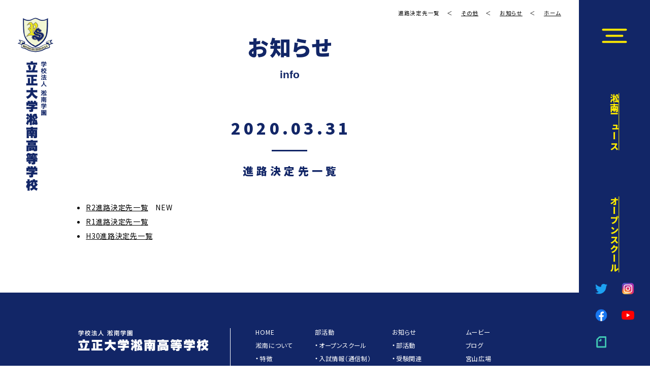

--- FILE ---
content_type: text/html; charset=UTF-8
request_url: https://www.shonangakuen-h.ed.jp/180/
body_size: 38041
content:
<!doctype html>
<html lang="ja">
<head>
<!-- Google tag (gtag.js) -->
<script async src="https://www.googletagmanager.com/gtag/js?id=G-CXN6937D7H"></script>
<script>
  window.dataLayer = window.dataLayer || [];
  function gtag(){dataLayer.push(arguments);}
  gtag('js', new Date());

  gtag('config', 'G-CXN6937D7H');
</script>
<meta charset="utf-8" >
<meta name="author" content="" />
<meta name="copyright" content="" />
<meta name="keywords" content="" />
<meta name="viewport" content="width=device-width,initial-scale=1.0" />
<!-- open graph -->
<meta property="og:type" content="website">
<meta property="og:site_name" content="学校法人 淞南学園 立正大学淞南高等学校">
<meta name="description" content="R2進路決定先一覧NEWR1進路決定先一覧H30進路決定先一覧" />
<meta property="og:description" content="R2進路決定先一覧NEWR1進路決定先一覧H30進路決定先一覧">
<meta property="og:title" content="進路決定先一覧 | 学校法人 淞南学園 立正大学淞南高等学校">
<meta property="og:url" content="https://www.shonangakuen-h.ed.jp/180/">
<meta property="og:image" content="">
<!-- //open graph -->
<link rel="icon" type="image/gif" href="">
<link rel="apple-touch-icon" sizes="180x180" href="">
<title>進路決定先一覧  |  </title>
<title>進路決定先一覧 | 学校法人 淞南学園 立正大学淞南高等学校</title>
<meta name='robots' content='max-image-preview:large' />
	<style>img:is([sizes="auto" i], [sizes^="auto," i]) { contain-intrinsic-size: 3000px 1500px }</style>
	<link rel='dns-prefetch' href='//www.google.com' />
<link rel="alternate" type="application/rss+xml" title="学校法人 淞南学園 立正大学淞南高等学校 &raquo; 進路決定先一覧 のコメントのフィード" href="https://www.shonangakuen-h.ed.jp/180/feed/" />
<script type="text/javascript">
/* <![CDATA[ */
window._wpemojiSettings = {"baseUrl":"https:\/\/s.w.org\/images\/core\/emoji\/16.0.1\/72x72\/","ext":".png","svgUrl":"https:\/\/s.w.org\/images\/core\/emoji\/16.0.1\/svg\/","svgExt":".svg","source":{"concatemoji":"https:\/\/www.shonangakuen-h.ed.jp\/cms\/wp-includes\/js\/wp-emoji-release.min.js?ver=6.8.3"}};
/*! This file is auto-generated */
!function(s,n){var o,i,e;function c(e){try{var t={supportTests:e,timestamp:(new Date).valueOf()};sessionStorage.setItem(o,JSON.stringify(t))}catch(e){}}function p(e,t,n){e.clearRect(0,0,e.canvas.width,e.canvas.height),e.fillText(t,0,0);var t=new Uint32Array(e.getImageData(0,0,e.canvas.width,e.canvas.height).data),a=(e.clearRect(0,0,e.canvas.width,e.canvas.height),e.fillText(n,0,0),new Uint32Array(e.getImageData(0,0,e.canvas.width,e.canvas.height).data));return t.every(function(e,t){return e===a[t]})}function u(e,t){e.clearRect(0,0,e.canvas.width,e.canvas.height),e.fillText(t,0,0);for(var n=e.getImageData(16,16,1,1),a=0;a<n.data.length;a++)if(0!==n.data[a])return!1;return!0}function f(e,t,n,a){switch(t){case"flag":return n(e,"\ud83c\udff3\ufe0f\u200d\u26a7\ufe0f","\ud83c\udff3\ufe0f\u200b\u26a7\ufe0f")?!1:!n(e,"\ud83c\udde8\ud83c\uddf6","\ud83c\udde8\u200b\ud83c\uddf6")&&!n(e,"\ud83c\udff4\udb40\udc67\udb40\udc62\udb40\udc65\udb40\udc6e\udb40\udc67\udb40\udc7f","\ud83c\udff4\u200b\udb40\udc67\u200b\udb40\udc62\u200b\udb40\udc65\u200b\udb40\udc6e\u200b\udb40\udc67\u200b\udb40\udc7f");case"emoji":return!a(e,"\ud83e\udedf")}return!1}function g(e,t,n,a){var r="undefined"!=typeof WorkerGlobalScope&&self instanceof WorkerGlobalScope?new OffscreenCanvas(300,150):s.createElement("canvas"),o=r.getContext("2d",{willReadFrequently:!0}),i=(o.textBaseline="top",o.font="600 32px Arial",{});return e.forEach(function(e){i[e]=t(o,e,n,a)}),i}function t(e){var t=s.createElement("script");t.src=e,t.defer=!0,s.head.appendChild(t)}"undefined"!=typeof Promise&&(o="wpEmojiSettingsSupports",i=["flag","emoji"],n.supports={everything:!0,everythingExceptFlag:!0},e=new Promise(function(e){s.addEventListener("DOMContentLoaded",e,{once:!0})}),new Promise(function(t){var n=function(){try{var e=JSON.parse(sessionStorage.getItem(o));if("object"==typeof e&&"number"==typeof e.timestamp&&(new Date).valueOf()<e.timestamp+604800&&"object"==typeof e.supportTests)return e.supportTests}catch(e){}return null}();if(!n){if("undefined"!=typeof Worker&&"undefined"!=typeof OffscreenCanvas&&"undefined"!=typeof URL&&URL.createObjectURL&&"undefined"!=typeof Blob)try{var e="postMessage("+g.toString()+"("+[JSON.stringify(i),f.toString(),p.toString(),u.toString()].join(",")+"));",a=new Blob([e],{type:"text/javascript"}),r=new Worker(URL.createObjectURL(a),{name:"wpTestEmojiSupports"});return void(r.onmessage=function(e){c(n=e.data),r.terminate(),t(n)})}catch(e){}c(n=g(i,f,p,u))}t(n)}).then(function(e){for(var t in e)n.supports[t]=e[t],n.supports.everything=n.supports.everything&&n.supports[t],"flag"!==t&&(n.supports.everythingExceptFlag=n.supports.everythingExceptFlag&&n.supports[t]);n.supports.everythingExceptFlag=n.supports.everythingExceptFlag&&!n.supports.flag,n.DOMReady=!1,n.readyCallback=function(){n.DOMReady=!0}}).then(function(){return e}).then(function(){var e;n.supports.everything||(n.readyCallback(),(e=n.source||{}).concatemoji?t(e.concatemoji):e.wpemoji&&e.twemoji&&(t(e.twemoji),t(e.wpemoji)))}))}((window,document),window._wpemojiSettings);
/* ]]> */
</script>
<style id='wp-emoji-styles-inline-css' type='text/css'>

	img.wp-smiley, img.emoji {
		display: inline !important;
		border: none !important;
		box-shadow: none !important;
		height: 1em !important;
		width: 1em !important;
		margin: 0 0.07em !important;
		vertical-align: -0.1em !important;
		background: none !important;
		padding: 0 !important;
	}
</style>
<style id='classic-theme-styles-inline-css' type='text/css'>
/*! This file is auto-generated */
.wp-block-button__link{color:#fff;background-color:#32373c;border-radius:9999px;box-shadow:none;text-decoration:none;padding:calc(.667em + 2px) calc(1.333em + 2px);font-size:1.125em}.wp-block-file__button{background:#32373c;color:#fff;text-decoration:none}
</style>
<style id='global-styles-inline-css' type='text/css'>
:root{--wp--preset--aspect-ratio--square: 1;--wp--preset--aspect-ratio--4-3: 4/3;--wp--preset--aspect-ratio--3-4: 3/4;--wp--preset--aspect-ratio--3-2: 3/2;--wp--preset--aspect-ratio--2-3: 2/3;--wp--preset--aspect-ratio--16-9: 16/9;--wp--preset--aspect-ratio--9-16: 9/16;--wp--preset--color--black: #000000;--wp--preset--color--cyan-bluish-gray: #abb8c3;--wp--preset--color--white: #ffffff;--wp--preset--color--pale-pink: #f78da7;--wp--preset--color--vivid-red: #cf2e2e;--wp--preset--color--luminous-vivid-orange: #ff6900;--wp--preset--color--luminous-vivid-amber: #fcb900;--wp--preset--color--light-green-cyan: #7bdcb5;--wp--preset--color--vivid-green-cyan: #00d084;--wp--preset--color--pale-cyan-blue: #8ed1fc;--wp--preset--color--vivid-cyan-blue: #0693e3;--wp--preset--color--vivid-purple: #9b51e0;--wp--preset--gradient--vivid-cyan-blue-to-vivid-purple: linear-gradient(135deg,rgba(6,147,227,1) 0%,rgb(155,81,224) 100%);--wp--preset--gradient--light-green-cyan-to-vivid-green-cyan: linear-gradient(135deg,rgb(122,220,180) 0%,rgb(0,208,130) 100%);--wp--preset--gradient--luminous-vivid-amber-to-luminous-vivid-orange: linear-gradient(135deg,rgba(252,185,0,1) 0%,rgba(255,105,0,1) 100%);--wp--preset--gradient--luminous-vivid-orange-to-vivid-red: linear-gradient(135deg,rgba(255,105,0,1) 0%,rgb(207,46,46) 100%);--wp--preset--gradient--very-light-gray-to-cyan-bluish-gray: linear-gradient(135deg,rgb(238,238,238) 0%,rgb(169,184,195) 100%);--wp--preset--gradient--cool-to-warm-spectrum: linear-gradient(135deg,rgb(74,234,220) 0%,rgb(151,120,209) 20%,rgb(207,42,186) 40%,rgb(238,44,130) 60%,rgb(251,105,98) 80%,rgb(254,248,76) 100%);--wp--preset--gradient--blush-light-purple: linear-gradient(135deg,rgb(255,206,236) 0%,rgb(152,150,240) 100%);--wp--preset--gradient--blush-bordeaux: linear-gradient(135deg,rgb(254,205,165) 0%,rgb(254,45,45) 50%,rgb(107,0,62) 100%);--wp--preset--gradient--luminous-dusk: linear-gradient(135deg,rgb(255,203,112) 0%,rgb(199,81,192) 50%,rgb(65,88,208) 100%);--wp--preset--gradient--pale-ocean: linear-gradient(135deg,rgb(255,245,203) 0%,rgb(182,227,212) 50%,rgb(51,167,181) 100%);--wp--preset--gradient--electric-grass: linear-gradient(135deg,rgb(202,248,128) 0%,rgb(113,206,126) 100%);--wp--preset--gradient--midnight: linear-gradient(135deg,rgb(2,3,129) 0%,rgb(40,116,252) 100%);--wp--preset--font-size--small: 13px;--wp--preset--font-size--medium: 20px;--wp--preset--font-size--large: 36px;--wp--preset--font-size--x-large: 42px;--wp--preset--spacing--20: 0.44rem;--wp--preset--spacing--30: 0.67rem;--wp--preset--spacing--40: 1rem;--wp--preset--spacing--50: 1.5rem;--wp--preset--spacing--60: 2.25rem;--wp--preset--spacing--70: 3.38rem;--wp--preset--spacing--80: 5.06rem;--wp--preset--shadow--natural: 6px 6px 9px rgba(0, 0, 0, 0.2);--wp--preset--shadow--deep: 12px 12px 50px rgba(0, 0, 0, 0.4);--wp--preset--shadow--sharp: 6px 6px 0px rgba(0, 0, 0, 0.2);--wp--preset--shadow--outlined: 6px 6px 0px -3px rgba(255, 255, 255, 1), 6px 6px rgba(0, 0, 0, 1);--wp--preset--shadow--crisp: 6px 6px 0px rgba(0, 0, 0, 1);}:where(.is-layout-flex){gap: 0.5em;}:where(.is-layout-grid){gap: 0.5em;}body .is-layout-flex{display: flex;}.is-layout-flex{flex-wrap: wrap;align-items: center;}.is-layout-flex > :is(*, div){margin: 0;}body .is-layout-grid{display: grid;}.is-layout-grid > :is(*, div){margin: 0;}:where(.wp-block-columns.is-layout-flex){gap: 2em;}:where(.wp-block-columns.is-layout-grid){gap: 2em;}:where(.wp-block-post-template.is-layout-flex){gap: 1.25em;}:where(.wp-block-post-template.is-layout-grid){gap: 1.25em;}.has-black-color{color: var(--wp--preset--color--black) !important;}.has-cyan-bluish-gray-color{color: var(--wp--preset--color--cyan-bluish-gray) !important;}.has-white-color{color: var(--wp--preset--color--white) !important;}.has-pale-pink-color{color: var(--wp--preset--color--pale-pink) !important;}.has-vivid-red-color{color: var(--wp--preset--color--vivid-red) !important;}.has-luminous-vivid-orange-color{color: var(--wp--preset--color--luminous-vivid-orange) !important;}.has-luminous-vivid-amber-color{color: var(--wp--preset--color--luminous-vivid-amber) !important;}.has-light-green-cyan-color{color: var(--wp--preset--color--light-green-cyan) !important;}.has-vivid-green-cyan-color{color: var(--wp--preset--color--vivid-green-cyan) !important;}.has-pale-cyan-blue-color{color: var(--wp--preset--color--pale-cyan-blue) !important;}.has-vivid-cyan-blue-color{color: var(--wp--preset--color--vivid-cyan-blue) !important;}.has-vivid-purple-color{color: var(--wp--preset--color--vivid-purple) !important;}.has-black-background-color{background-color: var(--wp--preset--color--black) !important;}.has-cyan-bluish-gray-background-color{background-color: var(--wp--preset--color--cyan-bluish-gray) !important;}.has-white-background-color{background-color: var(--wp--preset--color--white) !important;}.has-pale-pink-background-color{background-color: var(--wp--preset--color--pale-pink) !important;}.has-vivid-red-background-color{background-color: var(--wp--preset--color--vivid-red) !important;}.has-luminous-vivid-orange-background-color{background-color: var(--wp--preset--color--luminous-vivid-orange) !important;}.has-luminous-vivid-amber-background-color{background-color: var(--wp--preset--color--luminous-vivid-amber) !important;}.has-light-green-cyan-background-color{background-color: var(--wp--preset--color--light-green-cyan) !important;}.has-vivid-green-cyan-background-color{background-color: var(--wp--preset--color--vivid-green-cyan) !important;}.has-pale-cyan-blue-background-color{background-color: var(--wp--preset--color--pale-cyan-blue) !important;}.has-vivid-cyan-blue-background-color{background-color: var(--wp--preset--color--vivid-cyan-blue) !important;}.has-vivid-purple-background-color{background-color: var(--wp--preset--color--vivid-purple) !important;}.has-black-border-color{border-color: var(--wp--preset--color--black) !important;}.has-cyan-bluish-gray-border-color{border-color: var(--wp--preset--color--cyan-bluish-gray) !important;}.has-white-border-color{border-color: var(--wp--preset--color--white) !important;}.has-pale-pink-border-color{border-color: var(--wp--preset--color--pale-pink) !important;}.has-vivid-red-border-color{border-color: var(--wp--preset--color--vivid-red) !important;}.has-luminous-vivid-orange-border-color{border-color: var(--wp--preset--color--luminous-vivid-orange) !important;}.has-luminous-vivid-amber-border-color{border-color: var(--wp--preset--color--luminous-vivid-amber) !important;}.has-light-green-cyan-border-color{border-color: var(--wp--preset--color--light-green-cyan) !important;}.has-vivid-green-cyan-border-color{border-color: var(--wp--preset--color--vivid-green-cyan) !important;}.has-pale-cyan-blue-border-color{border-color: var(--wp--preset--color--pale-cyan-blue) !important;}.has-vivid-cyan-blue-border-color{border-color: var(--wp--preset--color--vivid-cyan-blue) !important;}.has-vivid-purple-border-color{border-color: var(--wp--preset--color--vivid-purple) !important;}.has-vivid-cyan-blue-to-vivid-purple-gradient-background{background: var(--wp--preset--gradient--vivid-cyan-blue-to-vivid-purple) !important;}.has-light-green-cyan-to-vivid-green-cyan-gradient-background{background: var(--wp--preset--gradient--light-green-cyan-to-vivid-green-cyan) !important;}.has-luminous-vivid-amber-to-luminous-vivid-orange-gradient-background{background: var(--wp--preset--gradient--luminous-vivid-amber-to-luminous-vivid-orange) !important;}.has-luminous-vivid-orange-to-vivid-red-gradient-background{background: var(--wp--preset--gradient--luminous-vivid-orange-to-vivid-red) !important;}.has-very-light-gray-to-cyan-bluish-gray-gradient-background{background: var(--wp--preset--gradient--very-light-gray-to-cyan-bluish-gray) !important;}.has-cool-to-warm-spectrum-gradient-background{background: var(--wp--preset--gradient--cool-to-warm-spectrum) !important;}.has-blush-light-purple-gradient-background{background: var(--wp--preset--gradient--blush-light-purple) !important;}.has-blush-bordeaux-gradient-background{background: var(--wp--preset--gradient--blush-bordeaux) !important;}.has-luminous-dusk-gradient-background{background: var(--wp--preset--gradient--luminous-dusk) !important;}.has-pale-ocean-gradient-background{background: var(--wp--preset--gradient--pale-ocean) !important;}.has-electric-grass-gradient-background{background: var(--wp--preset--gradient--electric-grass) !important;}.has-midnight-gradient-background{background: var(--wp--preset--gradient--midnight) !important;}.has-small-font-size{font-size: var(--wp--preset--font-size--small) !important;}.has-medium-font-size{font-size: var(--wp--preset--font-size--medium) !important;}.has-large-font-size{font-size: var(--wp--preset--font-size--large) !important;}.has-x-large-font-size{font-size: var(--wp--preset--font-size--x-large) !important;}
:where(.wp-block-post-template.is-layout-flex){gap: 1.25em;}:where(.wp-block-post-template.is-layout-grid){gap: 1.25em;}
:where(.wp-block-columns.is-layout-flex){gap: 2em;}:where(.wp-block-columns.is-layout-grid){gap: 2em;}
:root :where(.wp-block-pullquote){font-size: 1.5em;line-height: 1.6;}
</style>
<script type="text/javascript" src="https://www.shonangakuen-h.ed.jp/cms/wp-includes/js/jquery/jquery.min.js?ver=3.7.1" id="jquery-core-js"></script>
<script type="text/javascript" src="https://www.shonangakuen-h.ed.jp/cms/wp-includes/js/jquery/jquery-migrate.min.js?ver=3.4.1" id="jquery-migrate-js"></script>
<link rel="https://api.w.org/" href="https://www.shonangakuen-h.ed.jp/wp-json/" /><link rel="alternate" title="JSON" type="application/json" href="https://www.shonangakuen-h.ed.jp/wp-json/wp/v2/posts/180" /><link rel="EditURI" type="application/rsd+xml" title="RSD" href="https://www.shonangakuen-h.ed.jp/cms/xmlrpc.php?rsd" />
<meta name="generator" content="WordPress 6.8.3" />
<link rel="canonical" href="https://www.shonangakuen-h.ed.jp/180/" />
<link rel='shortlink' href='https://www.shonangakuen-h.ed.jp/?p=180' />
<link rel="alternate" title="oEmbed (JSON)" type="application/json+oembed" href="https://www.shonangakuen-h.ed.jp/wp-json/oembed/1.0/embed?url=https%3A%2F%2Fwww.shonangakuen-h.ed.jp%2F180%2F" />
<link rel="alternate" title="oEmbed (XML)" type="text/xml+oembed" href="https://www.shonangakuen-h.ed.jp/wp-json/oembed/1.0/embed?url=https%3A%2F%2Fwww.shonangakuen-h.ed.jp%2F180%2F&#038;format=xml" />
<link rel="icon" href="https://www.shonangakuen-h.ed.jp/cms/wp-content/uploads/2025/04/cropped-R.S_logo_typeB_fix-e1751955439732-32x32.jpg" sizes="32x32" />
<link rel="icon" href="https://www.shonangakuen-h.ed.jp/cms/wp-content/uploads/2025/04/cropped-R.S_logo_typeB_fix-e1751955439732-192x192.jpg" sizes="192x192" />
<link rel="apple-touch-icon" href="https://www.shonangakuen-h.ed.jp/cms/wp-content/uploads/2025/04/cropped-R.S_logo_typeB_fix-e1751955439732-180x180.jpg" />
<meta name="msapplication-TileImage" content="https://www.shonangakuen-h.ed.jp/cms/wp-content/uploads/2025/04/cropped-R.S_logo_typeB_fix-e1751955439732-270x270.jpg" />
<script src="https://ajax.googleapis.com/ajax/libs/jquery/3.5.1/jquery.min.js"></script>
<script type="text/javascript" src="https://www.shonangakuen-h.ed.jp/cms/wp-content/themes/shonan/js/my.js?ver=20250111"></script>
<link href="https://www.shonangakuen-h.ed.jp/cms/wp-content/cache/autoptimize/css/autoptimize_single_a7f0552adb0f3472d28663a3cd6501e4.css" rel="stylesheet" type="text/css" media="all">
<!--<link href="https://www.shonangakuen-h.ed.jp/cms/wp-content/themes/shonan/css/motion.css" rel="stylesheet" type="text/css" media="all">-->
<link href="https://www.shonangakuen-h.ed.jp/cms/wp-content/cache/autoptimize/css/autoptimize_single_569de7953d0ad2fa975e8ca8ea3ec333.css?ver=20250111" rel="stylesheet" type="text/css" media="all">
<link href="https://www.shonangakuen-h.ed.jp/cms/wp-content/cache/autoptimize/css/autoptimize_single_d8136d1a36ab08c8258c8ddfc31c7093.css?ver=20250111" rel="stylesheet" type="text/css" media="all">
<link href="https://www.shonangakuen-h.ed.jp/cms/wp-content/cache/autoptimize/css/autoptimize_single_5e52158e38f736c52dad7369366f0689.css?ver=20250111" rel="stylesheet" type="text/css" media="all">
<link rel="preconnect" href="https://fonts.gstatic.com">
<link href="https://fonts.googleapis.com/css2?family=Barlow+Condensed:wght@500&family=Noto+Sans+JP:wght@400;900&display=swap" rel="stylesheet">
</head>
<body id="top">
<div class="overlay"><div class="loader"></div></div>
<section id="info" class="subPage">
<header class="header">
  	<p class="h1"><a href="https://www.shonangakuen-h.ed.jp"><img class="spNone"src="https://www.shonangakuen-h.ed.jp/cms/wp-content/themes/shonan/img/logo.png" alt="学校法人 淞南学園 立正大学淞南高等学校"><img class="pcNone" src="https://www.shonangakuen-h.ed.jp/cms/wp-content/themes/shonan/img/_logo_s2.png" alt="学校法人 淞南学園 立正大学淞南高等学校"></a></p>
    <div class="headerContents">
    <p class="menu"><span class="span"></span><span class="span2"></span><span class="span3"></span></p>
    <ul class="subNav">
      <li class="parent"><a href="https://www.shonangakuen-h.ed.jp/news">淞南ニュース</a></li>
      <li class="parent"><a href="https://www.shonangakuen-h.ed.jp/openschool">オープンスクール</a></li>
    </ul>
    <ul class="sns spNone">
      <li><a href="https://twitter.com/sh0nangakuen" target="_blank"><img src="https://www.shonangakuen-h.ed.jp/cms/wp-content/themes/shonan/img/twitter.png" alt="twitter"></a></li>
      <li><a href="https://www.instagram.com/risshodai_shonan/" target="_blank"><img src="https://www.shonangakuen-h.ed.jp/cms/wp-content/themes/shonan/img/instagram.png" alt="instagram"></a></li>
      <li><a href="https://www.facebook.com/shonangakuen" target="_blank"><img src="https://www.shonangakuen-h.ed.jp/cms/wp-content/themes/shonan/img/facebook.png" alt="facebook"></a></li>
      <li><a href="https://www.youtube.com/channel/UCssJX7D2Py-K6vpjgMOhsAw/" target="_blank"><img src="https://www.shonangakuen-h.ed.jp/cms/wp-content/themes/shonan/img/youtube.png" alt="youtube"></a></li>
      <li><a href="https://note.com/pr_shonan/" target="_blank"><img src="https://www.shonangakuen-h.ed.jp/cms/wp-content/themes/shonan/img/note.svg" alt="note"></a></li>
    </ul>
    <nav>
      <div class="inner">
        <div class="inner2">
          <ul class="nav">
	<li class="parent"><a href="https://www.shonangakuen-h.ed.jp">HOME</a></li>
	<li class="parent"><a href="https://www.shonangakuen-h.ed.jp/about">淞南について</a>
		<ul class="child">
			<li><a href="https://www.shonangakuen-h.ed.jp/about/#a01">特徴</a></li>
			<li><a href="https://www.shonangakuen-h.ed.jp/about/#a02">教育方針</a></li>
			<li><a href="https://www.shonangakuen-h.ed.jp/about/#a03">沿革</a></li>
		</ul>
	</li>
	<li class="parent"><a href="https://www.shonangakuen-h.ed.jp/class">授業</a>
		<ul class="child">
			<li><a href="https://www.shonangakuen-h.ed.jp/class/#c01">カリキュラム</a></li>
			<li><a href="https://www.shonangakuen-h.ed.jp/class/#c02">独自の授業</a></li>
		</ul>
	</li>
	<li class="parent"><a href="https://www.shonangakuen-h.ed.jp/club">部活動</a>
		<ul class="child">
															<li><a href="https://www.shonangakuen-h.ed.jp/?page_id=23">オープンスクール</a></li>
															<li><a href="https://www.shonangakuen-h.ed.jp/?page_id=10093">入試情報（通信制）</a></li>
															<li><a href="https://www.shonangakuen-h.ed.jp/?page_id=9644">採用情報</a></li>
															<li><a href="https://www.shonangakuen-h.ed.jp/?page_id=9384">年間行事</a></li>
															<li><a href="https://www.shonangakuen-h.ed.jp/?page_id=9378">沿革</a></li>
															<li><a href="https://www.shonangakuen-h.ed.jp/?page_id=8583">コース紹介</a></li>
															<li><a href="https://www.shonangakuen-h.ed.jp/?page_id=8553">ニュース一覧</a></li>
															<li><a href="https://www.shonangakuen-h.ed.jp/?page_id=8551">フロントページ</a></li>
															<li><a href="https://www.shonangakuen-h.ed.jp/?page_id=6962">ご支援のお願い</a></li>
															<li><a href="https://www.shonangakuen-h.ed.jp/?page_id=9">淞南について</a></li>
															<li><a href="https://www.shonangakuen-h.ed.jp/?page_id=169">生徒寮</a></li>
															<li><a href="https://www.shonangakuen-h.ed.jp/?page_id=140">アクセス</a></li>
															<li><a href="https://www.shonangakuen-h.ed.jp/?page_id=129">個人情報保護方針</a></li>
															<li><a href="https://www.shonangakuen-h.ed.jp/?page_id=102">お問い合わせ</a></li>
															<li><a href="https://www.shonangakuen-h.ed.jp/?page_id=100">入試情報</a></li>
															<li><a href="https://www.shonangakuen-h.ed.jp/?page_id=93">学校行事</a></li>
															<li><a href="https://www.shonangakuen-h.ed.jp/?page_id=25">施設案内</a></li>
											</ul>
	</li>
	<li class="parent"><a href="https://www.shonangakuen-h.ed.jp/event">学校行事</a></li>
	<li class="parent"><a href="https://www.shonangakuen-h.ed.jp/facility">施設案内</a></li>
	<li class="parent"><a href="https://www.shonangakuen-h.ed.jp/boardinghouse">学生寮</a></li>
	<li class="parent"><a href="https://www.shonangakuen-h.ed.jp/access">アクセス</a></li>
	<li class="parent"><a href="https://ecshop.kanko-gakuseifuku.co.jp/kanko/ec/OMS0010.php?m=0&sm=0&ORG_KBN=3100143299900500" target="_blank">制服注文</a></li>
</ul>
<ul class="nav">
	<li class="parent">
		<a href="https://www.shonangakuen-h.ed.jp/category/info">お知らせ</a>
		<ul class="child">
												<li><a href="https://www.shonangakuen-h.ed.jp/?cat=2">部活動</a></li>
									<li><a href="https://www.shonangakuen-h.ed.jp/?cat=3">受験関連</a></li>
									<li><a href="https://www.shonangakuen-h.ed.jp/?cat=4">学校行事</a></li>
									<li><a href="https://www.shonangakuen-h.ed.jp/?cat=5">保護者様へ</a></li>
									<li><a href="https://www.shonangakuen-h.ed.jp/?cat=15">その他</a></li>
					</ul>
	</li>
	<li class="parent"><a href="https://www.shonangakuen-h.ed.jp/openschool">オープンスクール</a></li>
	<li class="parent"><a href="https://www.shonangakuen-h.ed.jp/exam">入試情報</a></li>
	<li class="parent"><a href="https://www.shonangakuen-h.ed.jp/exam-tsushin">入試情報（通信制）</a></li>
	<li class="parent"><a href="https://www.shonangakuen-h.ed.jp/category/gallery">フォトギャラリー</a></li>
		<li class="parent"><a href="https://www.shonangakuen-h.ed.jp/category/movie">ムービー</a></li>
	<li class="parent"><a href="http://blog.shonangakuen-h.ed.jp/" target="_blank">ブログ</a></li>
	<li class="parent"><a href="https://www.shonangakuen-h.ed.jp/category/miyayama">宮山広場</a></li>
	<li class="parent"><a href="https://www.shonangakuen-h.ed.jp/contact">お問い合わせ</a></li>
	<li class="parent"><a href="https://www.shonangakuen-h.ed.jp/evaluation">学校評価</a></li>
	<li class="parent"><a href="https://www.shonangakuen-h.ed.jp/privacy">個人情報保護方針</a></li>
	<li class="parent"><a href="https://www.shonangakuen-h.ed.jp/links">リンク</a></li>
	<li class="parent"><a href="https://www.shonangakuen-h.ed.jp/ijimeboushi">いじめ防止基本方針</a></li>
</ul>
          <div class="newsBlock">
            <h2>NEWS</h2>
            <ul class="newsList">
                                                                                    <li>
                <span class="date">2025.05.29</span>
                <a class="cat" href="https://www.shonangakuen-h.ed.jp/?cat=1">お知らせ</a>
                <a href="https://www.shonangakuen-h.ed.jp/8404/" class="txt">2025インターハイ島根県予選壮行式</a>
              </li>
                                                        <li>
                <span class="date">2025.05.28</span>
                <a class="cat" href="https://www.shonangakuen-h.ed.jp/?cat=1">お知らせ</a>
                <a href="https://www.shonangakuen-h.ed.jp/8388/" class="txt">野田歩選手がU-16日本代表に選出されました</a>
              </li>
                                                        <li>
                <span class="date">2025.05.28</span>
                <a class="cat" href="https://www.shonangakuen-h.ed.jp/?cat=23">eスポーツ部</a>
                <a href="https://www.shonangakuen-h.ed.jp/8358/" class="txt">SHONAN ESPORTS DAYを開催します</a>
              </li>
                                                        <li>
                <span class="date">2025.05.26</span>
                <a class="cat" href="https://www.shonangakuen-h.ed.jp/?cat=21">射撃部</a>
                <a href="https://www.shonangakuen-h.ed.jp/8374/" class="txt">【地域連携】島根かみあり国スポ競技体験会を開催しました</a>
              </li>
                                                        <li>
                <span class="date">2025.04.23</span>
                <a class="cat" href="https://www.shonangakuen-h.ed.jp/?cat=1">お知らせ</a>
                <a href="https://www.shonangakuen-h.ed.jp/8347/" class="txt">【note】立正大淞南の新たなるシンボル誕生！</a>
              </li>
                                                      </ul>
          </div>
          <ul class="sns">
            <li><a href="https://twitter.com/sh0nangakuen" target="_blank"><img src="https://www.shonangakuen-h.ed.jp/cms/wp-content/themes/shonan/img/twitter.png" alt="twitter"></a></li>
            <li><a href="https://www.instagram.com/risshodai_shonan/" target="_blank"><img src="https://www.shonangakuen-h.ed.jp/cms/wp-content/themes/shonan/img/instagram.png" alt="instagram"></a></li>
            <li><a href="https://www.facebook.com/shonangakuen" target="_blank"><img src="https://www.shonangakuen-h.ed.jp/cms/wp-content/themes/shonan/img/facebook.png" alt="facebook"></a></li>
            <li><a href="https://www.youtube.com/channel/UCssJX7D2Py-K6vpjgMOhsAw/" target="_blank"><img src="https://www.shonangakuen-h.ed.jp/cms/wp-content/themes/shonan/img/youtube.png" alt="youtube"></a></li>
            <li><a href="https://note.com/pr_shonan/" target="_blank"><img src="https://www.shonangakuen-h.ed.jp/cms/wp-content/themes/shonan/img/note.svg" alt="note"></a></li>
          </ul>
        </div>
      </div>
    </nav>
  </div>
      <div class="ancestor">
      <h1><strong>お知らせ</strong><span>info</span></h1>
      <ul class="pan">
        <li><a href="https://www.shonangakuen-h.ed.jp">ホーム</a></li>
                <li><a href="https://www.shonangakuen-h.ed.jp/?cat=1">お知らせ</a></li>
                <li><a href="https://www.shonangakuen-h.ed.jp/?cat=15">その他</a></li>
        <li>進路決定先一覧</li>
      </ul>
    </div>
    </header>
<div class="contents noImage">
  <div class="post">
    <h2 class="singleTitle">2020.03.31<span>進路決定先一覧</span></h2>
        <ul>
<li><a href="http://shonangakuen-h.ed.jp/cms/wp-content/uploads/2021/04/R2進路決定先一覧.pdf">R2進路決定先一覧</a>　NEW</li>
<li><a href="http://shonangakuen-h.ed.jp/cms/wp-content/uploads/2021/03/R1進路決定先一覧.pdf">R1進路決定先一覧</a></li>
<li><a href="http://shonangakuen-h.ed.jp/cms/wp-content/uploads/2021/03/H30進路決定先一覧.pdf">H30進路決定先一覧</a></li>
</ul>
  </div>
</div>
				<footer class="footer">
			<div class="body">
				<div class="left">
					<p class="author"><img src="https://www.shonangakuen-h.ed.jp/cms/wp-content/themes/shonan/img//author.svg" alt="学校法人 淞南学園 立正大学淞南高等学校"></p>
					<address>〒690-8517 松江市大庭町 1794-2<br>TEL.0852-21-9634<br>FAX.0852-27-1488</address>
					<p class="copy">&copy; Rissho Shonan High School. All rights reserved.</p>
					<ul class="sns">
						<li><a href="https://twitter.com/sh0nangakuen" target="_blank"><img src="https://www.shonangakuen-h.ed.jp/cms/wp-content/themes/shonan/img/_twitter.svg" alt="twitter"></a></li>
			      <li><a href="https://www.instagram.com/risshodai_shonan/" target="_blank"><img src="https://www.shonangakuen-h.ed.jp/cms/wp-content/themes/shonan/img/_instagram.svg" alt="instagram"></a></li>
			      <li><a href="https://www.facebook.com/shonangakuen" target="_blank"><img src="https://www.shonangakuen-h.ed.jp/cms/wp-content/themes/shonan/img/_facebook.svg" alt="facebook"></a></li>
			      <li><a href="https://www.youtube.com/channel/UCssJX7D2Py-K6vpjgMOhsAw/" target="_blank"><img src="https://www.shonangakuen-h.ed.jp/cms/wp-content/themes/shonan/img/_youtube.svg" alt="youtube"></a></li>
					</ul>
				</div>
				<div class="right">
										<ul class="nav">
	<li class="parent"><a href="https://www.shonangakuen-h.ed.jp">HOME</a></li>
	<li class="parent"><a href="https://www.shonangakuen-h.ed.jp/about">淞南について</a>
		<ul class="child">
			<li><a href="https://www.shonangakuen-h.ed.jp/about/#a01">特徴</a></li>
			<li><a href="https://www.shonangakuen-h.ed.jp/about/#a02">教育方針</a></li>
			<li><a href="https://www.shonangakuen-h.ed.jp/about/#a03">沿革</a></li>
		</ul>
	</li>
	<li class="parent"><a href="https://www.shonangakuen-h.ed.jp/class">授業</a>
		<ul class="child">
			<li><a href="https://www.shonangakuen-h.ed.jp/class/#c01">カリキュラム</a></li>
			<li><a href="https://www.shonangakuen-h.ed.jp/class/#c02">独自の授業</a></li>
		</ul>
	</li>
</ul>
<ul class="nav">
	<li class="parent"><a href="https://www.shonangakuen-h.ed.jp/club">部活動</a>
		<ul class="child">
															<li><a href="https://www.shonangakuen-h.ed.jp/?page_id=23">オープンスクール</a></li>
															<li><a href="https://www.shonangakuen-h.ed.jp/?page_id=10093">入試情報（通信制）</a></li>
															<li><a href="https://www.shonangakuen-h.ed.jp/?page_id=9644">採用情報</a></li>
															<li><a href="https://www.shonangakuen-h.ed.jp/?page_id=9384">年間行事</a></li>
															<li><a href="https://www.shonangakuen-h.ed.jp/?page_id=9378">沿革</a></li>
															<li><a href="https://www.shonangakuen-h.ed.jp/?page_id=8583">コース紹介</a></li>
															<li><a href="https://www.shonangakuen-h.ed.jp/?page_id=8553">ニュース一覧</a></li>
															<li><a href="https://www.shonangakuen-h.ed.jp/?page_id=8551">フロントページ</a></li>
															<li><a href="https://www.shonangakuen-h.ed.jp/?page_id=6962">ご支援のお願い</a></li>
															<li><a href="https://www.shonangakuen-h.ed.jp/?page_id=9">淞南について</a></li>
															<li><a href="https://www.shonangakuen-h.ed.jp/?page_id=169">生徒寮</a></li>
															<li><a href="https://www.shonangakuen-h.ed.jp/?page_id=140">アクセス</a></li>
															<li><a href="https://www.shonangakuen-h.ed.jp/?page_id=129">個人情報保護方針</a></li>
															<li><a href="https://www.shonangakuen-h.ed.jp/?page_id=102">お問い合わせ</a></li>
															<li><a href="https://www.shonangakuen-h.ed.jp/?page_id=100">入試情報</a></li>
															<li><a href="https://www.shonangakuen-h.ed.jp/?page_id=93">学校行事</a></li>
															<li><a href="https://www.shonangakuen-h.ed.jp/?page_id=25">施設案内</a></li>
											</ul>
	</li>
	<li class="parent"><a href="https://www.shonangakuen-h.ed.jp/event">学校行事</a></li>
	<li class="parent"><a href="https://www.shonangakuen-h.ed.jp/facility">施設案内</a></li>
	<li class="parent"><a href="https://www.shonangakuen-h.ed.jp/boardinghouse">学生寮</a></li>
	<li class="parent"><a href="https://www.shonangakuen-h.ed.jp/access">アクセス</a></li>
	<li class="parent"><a href="https://ecshop.kanko-gakuseifuku.co.jp/kanko/ec/OMS0010.php?m=0&sm=0&ORG_KBN=3100143299900500" target="_blank">制服注文</a></li>
</ul>
<ul class="nav">
	<li class="parent">
		<a href="https://www.shonangakuen-h.ed.jp/category/info">お知らせ</a>
		<ul class="child">
												<li><a href="https://www.shonangakuen-h.ed.jp/?cat=2">部活動</a></li>
									<li><a href="https://www.shonangakuen-h.ed.jp/?cat=3">受験関連</a></li>
									<li><a href="https://www.shonangakuen-h.ed.jp/?cat=4">学校行事</a></li>
									<li><a href="https://www.shonangakuen-h.ed.jp/?cat=5">保護者様へ</a></li>
									<li><a href="https://www.shonangakuen-h.ed.jp/?cat=15">その他</a></li>
					</ul>
	</li>
	<li class="parent"><a href="https://www.shonangakuen-h.ed.jp/openschool">オープンスクール</a></li>
	<li class="parent"><a href="https://www.shonangakuen-h.ed.jp/exam">入試情報</a></li>
	<li class="parent"><a href="https://www.shonangakuen-h.ed.jp/exam-tsushin">入試情報（通信制）</a></li>
	<li class="parent"><a href="https://www.shonangakuen-h.ed.jp/category/gallery">フォトギャラリー</a></li>
	</ul>
<ul class="nav">
		<li class="parent"><a href="https://www.shonangakuen-h.ed.jp/category/movie">ムービー</a></li>
	<li class="parent"><a href="http://blog.shonangakuen-h.ed.jp/" target="_blank">ブログ</a></li>
	<li class="parent"><a href="https://www.shonangakuen-h.ed.jp/category/miyayama">宮山広場</a></li>
	<li class="parent"><a href="https://www.shonangakuen-h.ed.jp/contact">お問い合わせ</a></li>
	<li class="parent"><a href="https://www.shonangakuen-h.ed.jp/evaluation">学校評価</a></li>
	<li class="parent"><a href="https://www.shonangakuen-h.ed.jp/privacy">個人情報保護方針</a></li>
	<li class="parent"><a href="https://www.shonangakuen-h.ed.jp/links">リンク</a></li>
	<li class="parent"><a href="https://www.shonangakuen-h.ed.jp/ijimeboushi">いじめ防止基本方針</a></li>
</ul>
				</div>
			</div>
    </footer>
	</section>
	<div class="ua pcNone"></div>
	<script type="speculationrules">
{"prefetch":[{"source":"document","where":{"and":[{"href_matches":"\/*"},{"not":{"href_matches":["\/cms\/wp-*.php","\/cms\/wp-admin\/*","\/cms\/wp-content\/uploads\/*","\/cms\/wp-content\/*","\/cms\/wp-content\/plugins\/*","\/cms\/wp-content\/themes\/shonan\/*","\/*\\?(.+)"]}},{"not":{"selector_matches":"a[rel~=\"nofollow\"]"}},{"not":{"selector_matches":".no-prefetch, .no-prefetch a"}}]},"eagerness":"conservative"}]}
</script>
<script type="text/javascript" id="contact-form-7-js-extra">
/* <![CDATA[ */
var wpcf7 = {"apiSettings":{"root":"https:\/\/www.shonangakuen-h.ed.jp\/wp-json\/contact-form-7\/v1","namespace":"contact-form-7\/v1"}};
/* ]]> */
</script>
<script type="text/javascript" src="https://www.shonangakuen-h.ed.jp/cms/wp-content/plugins/contact-form-7/includes/js/scripts.js?ver=5.3.2" id="contact-form-7-js"></script>
<script type="text/javascript" src="https://www.shonangakuen-h.ed.jp/cms/wp-includes/js/jquery/jquery.form.min.js?ver=4.3.0" id="jquery-form-js"></script>
<script type="text/javascript" src="https://www.shonangakuen-h.ed.jp/cms/wp-content/plugins/contact-form-7-add-confirm/includes/js/scripts.js?ver=5.1" id="contact-form-7-confirm-js"></script>
<script type="text/javascript" src="https://www.google.com/recaptcha/api.js?render=6Lf8dqYaAAAAAFcduO-w8MFymHI5GPDG8KuXuLuu&amp;ver=3.0" id="google-recaptcha-js"></script>
<script type="text/javascript" id="wpcf7-recaptcha-js-extra">
/* <![CDATA[ */
var wpcf7_recaptcha = {"sitekey":"6Lf8dqYaAAAAAFcduO-w8MFymHI5GPDG8KuXuLuu","actions":{"homepage":"homepage","contactform":"contactform"}};
/* ]]> */
</script>
<script type="text/javascript" src="https://www.shonangakuen-h.ed.jp/cms/wp-content/plugins/contact-form-7/modules/recaptcha/script.js?ver=5.3.2" id="wpcf7-recaptcha-js"></script>
        <script type="text/javascript">
            /* <![CDATA[ */
           document.querySelectorAll("ul.nav-menu").forEach(
               ulist => { 
                    if (ulist.querySelectorAll("li").length == 0) {
                        ulist.style.display = "none";

                                            } 
                }
           );
            /* ]]> */
        </script>
        </body>
</html>


--- FILE ---
content_type: text/html; charset=utf-8
request_url: https://www.google.com/recaptcha/api2/anchor?ar=1&k=6Lf8dqYaAAAAAFcduO-w8MFymHI5GPDG8KuXuLuu&co=aHR0cHM6Ly93d3cuc2hvbmFuZ2FrdWVuLWguZWQuanA6NDQz&hl=en&v=PoyoqOPhxBO7pBk68S4YbpHZ&size=invisible&anchor-ms=20000&execute-ms=30000&cb=3pzicm5kvcdz
body_size: 48819
content:
<!DOCTYPE HTML><html dir="ltr" lang="en"><head><meta http-equiv="Content-Type" content="text/html; charset=UTF-8">
<meta http-equiv="X-UA-Compatible" content="IE=edge">
<title>reCAPTCHA</title>
<style type="text/css">
/* cyrillic-ext */
@font-face {
  font-family: 'Roboto';
  font-style: normal;
  font-weight: 400;
  font-stretch: 100%;
  src: url(//fonts.gstatic.com/s/roboto/v48/KFO7CnqEu92Fr1ME7kSn66aGLdTylUAMa3GUBHMdazTgWw.woff2) format('woff2');
  unicode-range: U+0460-052F, U+1C80-1C8A, U+20B4, U+2DE0-2DFF, U+A640-A69F, U+FE2E-FE2F;
}
/* cyrillic */
@font-face {
  font-family: 'Roboto';
  font-style: normal;
  font-weight: 400;
  font-stretch: 100%;
  src: url(//fonts.gstatic.com/s/roboto/v48/KFO7CnqEu92Fr1ME7kSn66aGLdTylUAMa3iUBHMdazTgWw.woff2) format('woff2');
  unicode-range: U+0301, U+0400-045F, U+0490-0491, U+04B0-04B1, U+2116;
}
/* greek-ext */
@font-face {
  font-family: 'Roboto';
  font-style: normal;
  font-weight: 400;
  font-stretch: 100%;
  src: url(//fonts.gstatic.com/s/roboto/v48/KFO7CnqEu92Fr1ME7kSn66aGLdTylUAMa3CUBHMdazTgWw.woff2) format('woff2');
  unicode-range: U+1F00-1FFF;
}
/* greek */
@font-face {
  font-family: 'Roboto';
  font-style: normal;
  font-weight: 400;
  font-stretch: 100%;
  src: url(//fonts.gstatic.com/s/roboto/v48/KFO7CnqEu92Fr1ME7kSn66aGLdTylUAMa3-UBHMdazTgWw.woff2) format('woff2');
  unicode-range: U+0370-0377, U+037A-037F, U+0384-038A, U+038C, U+038E-03A1, U+03A3-03FF;
}
/* math */
@font-face {
  font-family: 'Roboto';
  font-style: normal;
  font-weight: 400;
  font-stretch: 100%;
  src: url(//fonts.gstatic.com/s/roboto/v48/KFO7CnqEu92Fr1ME7kSn66aGLdTylUAMawCUBHMdazTgWw.woff2) format('woff2');
  unicode-range: U+0302-0303, U+0305, U+0307-0308, U+0310, U+0312, U+0315, U+031A, U+0326-0327, U+032C, U+032F-0330, U+0332-0333, U+0338, U+033A, U+0346, U+034D, U+0391-03A1, U+03A3-03A9, U+03B1-03C9, U+03D1, U+03D5-03D6, U+03F0-03F1, U+03F4-03F5, U+2016-2017, U+2034-2038, U+203C, U+2040, U+2043, U+2047, U+2050, U+2057, U+205F, U+2070-2071, U+2074-208E, U+2090-209C, U+20D0-20DC, U+20E1, U+20E5-20EF, U+2100-2112, U+2114-2115, U+2117-2121, U+2123-214F, U+2190, U+2192, U+2194-21AE, U+21B0-21E5, U+21F1-21F2, U+21F4-2211, U+2213-2214, U+2216-22FF, U+2308-230B, U+2310, U+2319, U+231C-2321, U+2336-237A, U+237C, U+2395, U+239B-23B7, U+23D0, U+23DC-23E1, U+2474-2475, U+25AF, U+25B3, U+25B7, U+25BD, U+25C1, U+25CA, U+25CC, U+25FB, U+266D-266F, U+27C0-27FF, U+2900-2AFF, U+2B0E-2B11, U+2B30-2B4C, U+2BFE, U+3030, U+FF5B, U+FF5D, U+1D400-1D7FF, U+1EE00-1EEFF;
}
/* symbols */
@font-face {
  font-family: 'Roboto';
  font-style: normal;
  font-weight: 400;
  font-stretch: 100%;
  src: url(//fonts.gstatic.com/s/roboto/v48/KFO7CnqEu92Fr1ME7kSn66aGLdTylUAMaxKUBHMdazTgWw.woff2) format('woff2');
  unicode-range: U+0001-000C, U+000E-001F, U+007F-009F, U+20DD-20E0, U+20E2-20E4, U+2150-218F, U+2190, U+2192, U+2194-2199, U+21AF, U+21E6-21F0, U+21F3, U+2218-2219, U+2299, U+22C4-22C6, U+2300-243F, U+2440-244A, U+2460-24FF, U+25A0-27BF, U+2800-28FF, U+2921-2922, U+2981, U+29BF, U+29EB, U+2B00-2BFF, U+4DC0-4DFF, U+FFF9-FFFB, U+10140-1018E, U+10190-1019C, U+101A0, U+101D0-101FD, U+102E0-102FB, U+10E60-10E7E, U+1D2C0-1D2D3, U+1D2E0-1D37F, U+1F000-1F0FF, U+1F100-1F1AD, U+1F1E6-1F1FF, U+1F30D-1F30F, U+1F315, U+1F31C, U+1F31E, U+1F320-1F32C, U+1F336, U+1F378, U+1F37D, U+1F382, U+1F393-1F39F, U+1F3A7-1F3A8, U+1F3AC-1F3AF, U+1F3C2, U+1F3C4-1F3C6, U+1F3CA-1F3CE, U+1F3D4-1F3E0, U+1F3ED, U+1F3F1-1F3F3, U+1F3F5-1F3F7, U+1F408, U+1F415, U+1F41F, U+1F426, U+1F43F, U+1F441-1F442, U+1F444, U+1F446-1F449, U+1F44C-1F44E, U+1F453, U+1F46A, U+1F47D, U+1F4A3, U+1F4B0, U+1F4B3, U+1F4B9, U+1F4BB, U+1F4BF, U+1F4C8-1F4CB, U+1F4D6, U+1F4DA, U+1F4DF, U+1F4E3-1F4E6, U+1F4EA-1F4ED, U+1F4F7, U+1F4F9-1F4FB, U+1F4FD-1F4FE, U+1F503, U+1F507-1F50B, U+1F50D, U+1F512-1F513, U+1F53E-1F54A, U+1F54F-1F5FA, U+1F610, U+1F650-1F67F, U+1F687, U+1F68D, U+1F691, U+1F694, U+1F698, U+1F6AD, U+1F6B2, U+1F6B9-1F6BA, U+1F6BC, U+1F6C6-1F6CF, U+1F6D3-1F6D7, U+1F6E0-1F6EA, U+1F6F0-1F6F3, U+1F6F7-1F6FC, U+1F700-1F7FF, U+1F800-1F80B, U+1F810-1F847, U+1F850-1F859, U+1F860-1F887, U+1F890-1F8AD, U+1F8B0-1F8BB, U+1F8C0-1F8C1, U+1F900-1F90B, U+1F93B, U+1F946, U+1F984, U+1F996, U+1F9E9, U+1FA00-1FA6F, U+1FA70-1FA7C, U+1FA80-1FA89, U+1FA8F-1FAC6, U+1FACE-1FADC, U+1FADF-1FAE9, U+1FAF0-1FAF8, U+1FB00-1FBFF;
}
/* vietnamese */
@font-face {
  font-family: 'Roboto';
  font-style: normal;
  font-weight: 400;
  font-stretch: 100%;
  src: url(//fonts.gstatic.com/s/roboto/v48/KFO7CnqEu92Fr1ME7kSn66aGLdTylUAMa3OUBHMdazTgWw.woff2) format('woff2');
  unicode-range: U+0102-0103, U+0110-0111, U+0128-0129, U+0168-0169, U+01A0-01A1, U+01AF-01B0, U+0300-0301, U+0303-0304, U+0308-0309, U+0323, U+0329, U+1EA0-1EF9, U+20AB;
}
/* latin-ext */
@font-face {
  font-family: 'Roboto';
  font-style: normal;
  font-weight: 400;
  font-stretch: 100%;
  src: url(//fonts.gstatic.com/s/roboto/v48/KFO7CnqEu92Fr1ME7kSn66aGLdTylUAMa3KUBHMdazTgWw.woff2) format('woff2');
  unicode-range: U+0100-02BA, U+02BD-02C5, U+02C7-02CC, U+02CE-02D7, U+02DD-02FF, U+0304, U+0308, U+0329, U+1D00-1DBF, U+1E00-1E9F, U+1EF2-1EFF, U+2020, U+20A0-20AB, U+20AD-20C0, U+2113, U+2C60-2C7F, U+A720-A7FF;
}
/* latin */
@font-face {
  font-family: 'Roboto';
  font-style: normal;
  font-weight: 400;
  font-stretch: 100%;
  src: url(//fonts.gstatic.com/s/roboto/v48/KFO7CnqEu92Fr1ME7kSn66aGLdTylUAMa3yUBHMdazQ.woff2) format('woff2');
  unicode-range: U+0000-00FF, U+0131, U+0152-0153, U+02BB-02BC, U+02C6, U+02DA, U+02DC, U+0304, U+0308, U+0329, U+2000-206F, U+20AC, U+2122, U+2191, U+2193, U+2212, U+2215, U+FEFF, U+FFFD;
}
/* cyrillic-ext */
@font-face {
  font-family: 'Roboto';
  font-style: normal;
  font-weight: 500;
  font-stretch: 100%;
  src: url(//fonts.gstatic.com/s/roboto/v48/KFO7CnqEu92Fr1ME7kSn66aGLdTylUAMa3GUBHMdazTgWw.woff2) format('woff2');
  unicode-range: U+0460-052F, U+1C80-1C8A, U+20B4, U+2DE0-2DFF, U+A640-A69F, U+FE2E-FE2F;
}
/* cyrillic */
@font-face {
  font-family: 'Roboto';
  font-style: normal;
  font-weight: 500;
  font-stretch: 100%;
  src: url(//fonts.gstatic.com/s/roboto/v48/KFO7CnqEu92Fr1ME7kSn66aGLdTylUAMa3iUBHMdazTgWw.woff2) format('woff2');
  unicode-range: U+0301, U+0400-045F, U+0490-0491, U+04B0-04B1, U+2116;
}
/* greek-ext */
@font-face {
  font-family: 'Roboto';
  font-style: normal;
  font-weight: 500;
  font-stretch: 100%;
  src: url(//fonts.gstatic.com/s/roboto/v48/KFO7CnqEu92Fr1ME7kSn66aGLdTylUAMa3CUBHMdazTgWw.woff2) format('woff2');
  unicode-range: U+1F00-1FFF;
}
/* greek */
@font-face {
  font-family: 'Roboto';
  font-style: normal;
  font-weight: 500;
  font-stretch: 100%;
  src: url(//fonts.gstatic.com/s/roboto/v48/KFO7CnqEu92Fr1ME7kSn66aGLdTylUAMa3-UBHMdazTgWw.woff2) format('woff2');
  unicode-range: U+0370-0377, U+037A-037F, U+0384-038A, U+038C, U+038E-03A1, U+03A3-03FF;
}
/* math */
@font-face {
  font-family: 'Roboto';
  font-style: normal;
  font-weight: 500;
  font-stretch: 100%;
  src: url(//fonts.gstatic.com/s/roboto/v48/KFO7CnqEu92Fr1ME7kSn66aGLdTylUAMawCUBHMdazTgWw.woff2) format('woff2');
  unicode-range: U+0302-0303, U+0305, U+0307-0308, U+0310, U+0312, U+0315, U+031A, U+0326-0327, U+032C, U+032F-0330, U+0332-0333, U+0338, U+033A, U+0346, U+034D, U+0391-03A1, U+03A3-03A9, U+03B1-03C9, U+03D1, U+03D5-03D6, U+03F0-03F1, U+03F4-03F5, U+2016-2017, U+2034-2038, U+203C, U+2040, U+2043, U+2047, U+2050, U+2057, U+205F, U+2070-2071, U+2074-208E, U+2090-209C, U+20D0-20DC, U+20E1, U+20E5-20EF, U+2100-2112, U+2114-2115, U+2117-2121, U+2123-214F, U+2190, U+2192, U+2194-21AE, U+21B0-21E5, U+21F1-21F2, U+21F4-2211, U+2213-2214, U+2216-22FF, U+2308-230B, U+2310, U+2319, U+231C-2321, U+2336-237A, U+237C, U+2395, U+239B-23B7, U+23D0, U+23DC-23E1, U+2474-2475, U+25AF, U+25B3, U+25B7, U+25BD, U+25C1, U+25CA, U+25CC, U+25FB, U+266D-266F, U+27C0-27FF, U+2900-2AFF, U+2B0E-2B11, U+2B30-2B4C, U+2BFE, U+3030, U+FF5B, U+FF5D, U+1D400-1D7FF, U+1EE00-1EEFF;
}
/* symbols */
@font-face {
  font-family: 'Roboto';
  font-style: normal;
  font-weight: 500;
  font-stretch: 100%;
  src: url(//fonts.gstatic.com/s/roboto/v48/KFO7CnqEu92Fr1ME7kSn66aGLdTylUAMaxKUBHMdazTgWw.woff2) format('woff2');
  unicode-range: U+0001-000C, U+000E-001F, U+007F-009F, U+20DD-20E0, U+20E2-20E4, U+2150-218F, U+2190, U+2192, U+2194-2199, U+21AF, U+21E6-21F0, U+21F3, U+2218-2219, U+2299, U+22C4-22C6, U+2300-243F, U+2440-244A, U+2460-24FF, U+25A0-27BF, U+2800-28FF, U+2921-2922, U+2981, U+29BF, U+29EB, U+2B00-2BFF, U+4DC0-4DFF, U+FFF9-FFFB, U+10140-1018E, U+10190-1019C, U+101A0, U+101D0-101FD, U+102E0-102FB, U+10E60-10E7E, U+1D2C0-1D2D3, U+1D2E0-1D37F, U+1F000-1F0FF, U+1F100-1F1AD, U+1F1E6-1F1FF, U+1F30D-1F30F, U+1F315, U+1F31C, U+1F31E, U+1F320-1F32C, U+1F336, U+1F378, U+1F37D, U+1F382, U+1F393-1F39F, U+1F3A7-1F3A8, U+1F3AC-1F3AF, U+1F3C2, U+1F3C4-1F3C6, U+1F3CA-1F3CE, U+1F3D4-1F3E0, U+1F3ED, U+1F3F1-1F3F3, U+1F3F5-1F3F7, U+1F408, U+1F415, U+1F41F, U+1F426, U+1F43F, U+1F441-1F442, U+1F444, U+1F446-1F449, U+1F44C-1F44E, U+1F453, U+1F46A, U+1F47D, U+1F4A3, U+1F4B0, U+1F4B3, U+1F4B9, U+1F4BB, U+1F4BF, U+1F4C8-1F4CB, U+1F4D6, U+1F4DA, U+1F4DF, U+1F4E3-1F4E6, U+1F4EA-1F4ED, U+1F4F7, U+1F4F9-1F4FB, U+1F4FD-1F4FE, U+1F503, U+1F507-1F50B, U+1F50D, U+1F512-1F513, U+1F53E-1F54A, U+1F54F-1F5FA, U+1F610, U+1F650-1F67F, U+1F687, U+1F68D, U+1F691, U+1F694, U+1F698, U+1F6AD, U+1F6B2, U+1F6B9-1F6BA, U+1F6BC, U+1F6C6-1F6CF, U+1F6D3-1F6D7, U+1F6E0-1F6EA, U+1F6F0-1F6F3, U+1F6F7-1F6FC, U+1F700-1F7FF, U+1F800-1F80B, U+1F810-1F847, U+1F850-1F859, U+1F860-1F887, U+1F890-1F8AD, U+1F8B0-1F8BB, U+1F8C0-1F8C1, U+1F900-1F90B, U+1F93B, U+1F946, U+1F984, U+1F996, U+1F9E9, U+1FA00-1FA6F, U+1FA70-1FA7C, U+1FA80-1FA89, U+1FA8F-1FAC6, U+1FACE-1FADC, U+1FADF-1FAE9, U+1FAF0-1FAF8, U+1FB00-1FBFF;
}
/* vietnamese */
@font-face {
  font-family: 'Roboto';
  font-style: normal;
  font-weight: 500;
  font-stretch: 100%;
  src: url(//fonts.gstatic.com/s/roboto/v48/KFO7CnqEu92Fr1ME7kSn66aGLdTylUAMa3OUBHMdazTgWw.woff2) format('woff2');
  unicode-range: U+0102-0103, U+0110-0111, U+0128-0129, U+0168-0169, U+01A0-01A1, U+01AF-01B0, U+0300-0301, U+0303-0304, U+0308-0309, U+0323, U+0329, U+1EA0-1EF9, U+20AB;
}
/* latin-ext */
@font-face {
  font-family: 'Roboto';
  font-style: normal;
  font-weight: 500;
  font-stretch: 100%;
  src: url(//fonts.gstatic.com/s/roboto/v48/KFO7CnqEu92Fr1ME7kSn66aGLdTylUAMa3KUBHMdazTgWw.woff2) format('woff2');
  unicode-range: U+0100-02BA, U+02BD-02C5, U+02C7-02CC, U+02CE-02D7, U+02DD-02FF, U+0304, U+0308, U+0329, U+1D00-1DBF, U+1E00-1E9F, U+1EF2-1EFF, U+2020, U+20A0-20AB, U+20AD-20C0, U+2113, U+2C60-2C7F, U+A720-A7FF;
}
/* latin */
@font-face {
  font-family: 'Roboto';
  font-style: normal;
  font-weight: 500;
  font-stretch: 100%;
  src: url(//fonts.gstatic.com/s/roboto/v48/KFO7CnqEu92Fr1ME7kSn66aGLdTylUAMa3yUBHMdazQ.woff2) format('woff2');
  unicode-range: U+0000-00FF, U+0131, U+0152-0153, U+02BB-02BC, U+02C6, U+02DA, U+02DC, U+0304, U+0308, U+0329, U+2000-206F, U+20AC, U+2122, U+2191, U+2193, U+2212, U+2215, U+FEFF, U+FFFD;
}
/* cyrillic-ext */
@font-face {
  font-family: 'Roboto';
  font-style: normal;
  font-weight: 900;
  font-stretch: 100%;
  src: url(//fonts.gstatic.com/s/roboto/v48/KFO7CnqEu92Fr1ME7kSn66aGLdTylUAMa3GUBHMdazTgWw.woff2) format('woff2');
  unicode-range: U+0460-052F, U+1C80-1C8A, U+20B4, U+2DE0-2DFF, U+A640-A69F, U+FE2E-FE2F;
}
/* cyrillic */
@font-face {
  font-family: 'Roboto';
  font-style: normal;
  font-weight: 900;
  font-stretch: 100%;
  src: url(//fonts.gstatic.com/s/roboto/v48/KFO7CnqEu92Fr1ME7kSn66aGLdTylUAMa3iUBHMdazTgWw.woff2) format('woff2');
  unicode-range: U+0301, U+0400-045F, U+0490-0491, U+04B0-04B1, U+2116;
}
/* greek-ext */
@font-face {
  font-family: 'Roboto';
  font-style: normal;
  font-weight: 900;
  font-stretch: 100%;
  src: url(//fonts.gstatic.com/s/roboto/v48/KFO7CnqEu92Fr1ME7kSn66aGLdTylUAMa3CUBHMdazTgWw.woff2) format('woff2');
  unicode-range: U+1F00-1FFF;
}
/* greek */
@font-face {
  font-family: 'Roboto';
  font-style: normal;
  font-weight: 900;
  font-stretch: 100%;
  src: url(//fonts.gstatic.com/s/roboto/v48/KFO7CnqEu92Fr1ME7kSn66aGLdTylUAMa3-UBHMdazTgWw.woff2) format('woff2');
  unicode-range: U+0370-0377, U+037A-037F, U+0384-038A, U+038C, U+038E-03A1, U+03A3-03FF;
}
/* math */
@font-face {
  font-family: 'Roboto';
  font-style: normal;
  font-weight: 900;
  font-stretch: 100%;
  src: url(//fonts.gstatic.com/s/roboto/v48/KFO7CnqEu92Fr1ME7kSn66aGLdTylUAMawCUBHMdazTgWw.woff2) format('woff2');
  unicode-range: U+0302-0303, U+0305, U+0307-0308, U+0310, U+0312, U+0315, U+031A, U+0326-0327, U+032C, U+032F-0330, U+0332-0333, U+0338, U+033A, U+0346, U+034D, U+0391-03A1, U+03A3-03A9, U+03B1-03C9, U+03D1, U+03D5-03D6, U+03F0-03F1, U+03F4-03F5, U+2016-2017, U+2034-2038, U+203C, U+2040, U+2043, U+2047, U+2050, U+2057, U+205F, U+2070-2071, U+2074-208E, U+2090-209C, U+20D0-20DC, U+20E1, U+20E5-20EF, U+2100-2112, U+2114-2115, U+2117-2121, U+2123-214F, U+2190, U+2192, U+2194-21AE, U+21B0-21E5, U+21F1-21F2, U+21F4-2211, U+2213-2214, U+2216-22FF, U+2308-230B, U+2310, U+2319, U+231C-2321, U+2336-237A, U+237C, U+2395, U+239B-23B7, U+23D0, U+23DC-23E1, U+2474-2475, U+25AF, U+25B3, U+25B7, U+25BD, U+25C1, U+25CA, U+25CC, U+25FB, U+266D-266F, U+27C0-27FF, U+2900-2AFF, U+2B0E-2B11, U+2B30-2B4C, U+2BFE, U+3030, U+FF5B, U+FF5D, U+1D400-1D7FF, U+1EE00-1EEFF;
}
/* symbols */
@font-face {
  font-family: 'Roboto';
  font-style: normal;
  font-weight: 900;
  font-stretch: 100%;
  src: url(//fonts.gstatic.com/s/roboto/v48/KFO7CnqEu92Fr1ME7kSn66aGLdTylUAMaxKUBHMdazTgWw.woff2) format('woff2');
  unicode-range: U+0001-000C, U+000E-001F, U+007F-009F, U+20DD-20E0, U+20E2-20E4, U+2150-218F, U+2190, U+2192, U+2194-2199, U+21AF, U+21E6-21F0, U+21F3, U+2218-2219, U+2299, U+22C4-22C6, U+2300-243F, U+2440-244A, U+2460-24FF, U+25A0-27BF, U+2800-28FF, U+2921-2922, U+2981, U+29BF, U+29EB, U+2B00-2BFF, U+4DC0-4DFF, U+FFF9-FFFB, U+10140-1018E, U+10190-1019C, U+101A0, U+101D0-101FD, U+102E0-102FB, U+10E60-10E7E, U+1D2C0-1D2D3, U+1D2E0-1D37F, U+1F000-1F0FF, U+1F100-1F1AD, U+1F1E6-1F1FF, U+1F30D-1F30F, U+1F315, U+1F31C, U+1F31E, U+1F320-1F32C, U+1F336, U+1F378, U+1F37D, U+1F382, U+1F393-1F39F, U+1F3A7-1F3A8, U+1F3AC-1F3AF, U+1F3C2, U+1F3C4-1F3C6, U+1F3CA-1F3CE, U+1F3D4-1F3E0, U+1F3ED, U+1F3F1-1F3F3, U+1F3F5-1F3F7, U+1F408, U+1F415, U+1F41F, U+1F426, U+1F43F, U+1F441-1F442, U+1F444, U+1F446-1F449, U+1F44C-1F44E, U+1F453, U+1F46A, U+1F47D, U+1F4A3, U+1F4B0, U+1F4B3, U+1F4B9, U+1F4BB, U+1F4BF, U+1F4C8-1F4CB, U+1F4D6, U+1F4DA, U+1F4DF, U+1F4E3-1F4E6, U+1F4EA-1F4ED, U+1F4F7, U+1F4F9-1F4FB, U+1F4FD-1F4FE, U+1F503, U+1F507-1F50B, U+1F50D, U+1F512-1F513, U+1F53E-1F54A, U+1F54F-1F5FA, U+1F610, U+1F650-1F67F, U+1F687, U+1F68D, U+1F691, U+1F694, U+1F698, U+1F6AD, U+1F6B2, U+1F6B9-1F6BA, U+1F6BC, U+1F6C6-1F6CF, U+1F6D3-1F6D7, U+1F6E0-1F6EA, U+1F6F0-1F6F3, U+1F6F7-1F6FC, U+1F700-1F7FF, U+1F800-1F80B, U+1F810-1F847, U+1F850-1F859, U+1F860-1F887, U+1F890-1F8AD, U+1F8B0-1F8BB, U+1F8C0-1F8C1, U+1F900-1F90B, U+1F93B, U+1F946, U+1F984, U+1F996, U+1F9E9, U+1FA00-1FA6F, U+1FA70-1FA7C, U+1FA80-1FA89, U+1FA8F-1FAC6, U+1FACE-1FADC, U+1FADF-1FAE9, U+1FAF0-1FAF8, U+1FB00-1FBFF;
}
/* vietnamese */
@font-face {
  font-family: 'Roboto';
  font-style: normal;
  font-weight: 900;
  font-stretch: 100%;
  src: url(//fonts.gstatic.com/s/roboto/v48/KFO7CnqEu92Fr1ME7kSn66aGLdTylUAMa3OUBHMdazTgWw.woff2) format('woff2');
  unicode-range: U+0102-0103, U+0110-0111, U+0128-0129, U+0168-0169, U+01A0-01A1, U+01AF-01B0, U+0300-0301, U+0303-0304, U+0308-0309, U+0323, U+0329, U+1EA0-1EF9, U+20AB;
}
/* latin-ext */
@font-face {
  font-family: 'Roboto';
  font-style: normal;
  font-weight: 900;
  font-stretch: 100%;
  src: url(//fonts.gstatic.com/s/roboto/v48/KFO7CnqEu92Fr1ME7kSn66aGLdTylUAMa3KUBHMdazTgWw.woff2) format('woff2');
  unicode-range: U+0100-02BA, U+02BD-02C5, U+02C7-02CC, U+02CE-02D7, U+02DD-02FF, U+0304, U+0308, U+0329, U+1D00-1DBF, U+1E00-1E9F, U+1EF2-1EFF, U+2020, U+20A0-20AB, U+20AD-20C0, U+2113, U+2C60-2C7F, U+A720-A7FF;
}
/* latin */
@font-face {
  font-family: 'Roboto';
  font-style: normal;
  font-weight: 900;
  font-stretch: 100%;
  src: url(//fonts.gstatic.com/s/roboto/v48/KFO7CnqEu92Fr1ME7kSn66aGLdTylUAMa3yUBHMdazQ.woff2) format('woff2');
  unicode-range: U+0000-00FF, U+0131, U+0152-0153, U+02BB-02BC, U+02C6, U+02DA, U+02DC, U+0304, U+0308, U+0329, U+2000-206F, U+20AC, U+2122, U+2191, U+2193, U+2212, U+2215, U+FEFF, U+FFFD;
}

</style>
<link rel="stylesheet" type="text/css" href="https://www.gstatic.com/recaptcha/releases/PoyoqOPhxBO7pBk68S4YbpHZ/styles__ltr.css">
<script nonce="XgjpesBktTSO-HooSo_seQ" type="text/javascript">window['__recaptcha_api'] = 'https://www.google.com/recaptcha/api2/';</script>
<script type="text/javascript" src="https://www.gstatic.com/recaptcha/releases/PoyoqOPhxBO7pBk68S4YbpHZ/recaptcha__en.js" nonce="XgjpesBktTSO-HooSo_seQ">
      
    </script></head>
<body><div id="rc-anchor-alert" class="rc-anchor-alert"></div>
<input type="hidden" id="recaptcha-token" value="[base64]">
<script type="text/javascript" nonce="XgjpesBktTSO-HooSo_seQ">
      recaptcha.anchor.Main.init("[\x22ainput\x22,[\x22bgdata\x22,\x22\x22,\[base64]/[base64]/[base64]/bmV3IHJbeF0oY1swXSk6RT09Mj9uZXcgclt4XShjWzBdLGNbMV0pOkU9PTM/bmV3IHJbeF0oY1swXSxjWzFdLGNbMl0pOkU9PTQ/[base64]/[base64]/[base64]/[base64]/[base64]/[base64]/[base64]/[base64]\x22,\[base64]\\u003d\x22,\[base64]/w6IVWcOMQ8OmAQLDr8KXR3g3wpDCvXJMPMOmw4zCm8Odw7TDrsK0w7pkw54MwrBuw7d0w4LCi2BwwqJQIhjCv8OjXsOowplIw4XDqDZCw4Ffw6nDvVrDrTTCp8KDwotUB8OfJsKfOwjCtMKaa8Kww6Flw6PCpQ9iwpQXNmnDoxJkw4wAFAZNTX/CrcK/woTDncODcBZzwoLCpn4/VMO9IylEw499wpvCj07CinjDsUzCnsOdwosEw7t7wqHCgMOCR8OIdAnCl8K4wqYiw5JWw7duw7VRw4QNwo5aw5QrBUJXw5o2G2UkZy/CoVUlw4XDmcKxw5jCgsKQQcOgLMO+w45fwphteFDClzYrCGoPwoXDhxUTw5/[base64]/aBPCgcKPw6s6wovCpcKOwownwpFjw4p2DMKvw4MyW8Kjw4AHF3HDvSR0MDjCvVvCkAoCw5vCiR7DtcKUw4rCkjAAU8KkdlcJfsOcYcO6wofDhMO3w5Igw5jCjsO1WHXDnFNLwojDiW53TMKowoNWwoLCtz/CjWdhbDcEw6jDmcOOw5NCwqcqw6nDuMKoFArDhsKiwrQdwoM3GMO7bRLCuMOCwrnCtMObwofDm3wCw7fDqAUwwoIHQBLCkcO/NSBJYj42HMOWVMOyIWpgN8KOw6rDp2Z/wrU4EEPDtXRSw4bClWbDlcKjFwZ1w47Cs2dcwpjCjhtLUnnDmBrCuDDCqMObwoTDtcOLf03Dmh/[base64]/CvRvDvAJ/[base64]/L8Oewodmw4TCqxFQXFTCgsK7w7cKwpM/CSQww7TDqsK2OMKYbT7DqcKFw6fCscKaw5PDsMKEwpHCvQzDtMK9wqAJwrrCocKGD1DChgJiSsKlwpvDl8O4wqw6w6xbC8ODw7RZMMO5R8OUwoDDhm4NwrbDm8Owf8K1wrxDKXMPw4VGw5fCtsOrwo7DpiXClsOSMz/CmcOfw5LDq1Q3wpVgwolvRcKmw7g/wr7CvS5nRStvwpXDhGDCkmIZw5gMw7jDqcOZIcO6wq4rw55bacKrw457wr06w67DkVTCjcKgw69XUgxyw5xPOT/DimzDqEVZNCVfw7hRPzdDw4kbPcOiNMKnw7HDtE/DncK0woXDu8K2wrd8bAPCkkJPwoc/[base64]/CkcKafsOVTsOkXnN+w40NJMOlwoMywpjCpmbDp8KePcKuw7jDgVzDgT/Ck8KNeWpQwpkcdT3DqXvDsSXCisK4JitrwrDDgkPCn8OIw5HDo8K7FSM3UcOPwrzCkQLDhMKvF0tzw5Igwq/Dt3PDviJhIsOaw4vCg8OJBW/DnsK2QzHDhsOtQwrCt8Ovf3vCp3QcPMK7bMOVwr/Cp8KmwqLCmHzDtcKlwr99dcO1wq10wpHCqVfCmgfDuMK8HyPClQLCp8OTIGDDv8OWw4/CiH1mG8OwUy/DhsKgVsO7QsKew6kOwpEhwq/CucKvwqTCosKwwrwOwr/[base64]/CjsKPwpprwqHCjEHDpcKSb8Onw6dywr7CowvCmGJ7dx7CgcKNw64TRW/Doj7Cl8KCekTDr3oZJxbDlg7DlcKfw7IiGTgUJcOfw7zClVJywq3Dl8O9w5U8wpNnw5VOwpARLMODwpvCjcOdw4sLGxNLf8KTaTfChcK5UcKqw7UAw51Rw4ZRQEwnwrjCqcOTw5/[base64]/DnGkNw5o1RMOswqbCmsOiGcOcw57CgX/[base64]/DlnHCu8O7esKrw5ouQSw8W8KYw6BCDUvDscOhAsKBw4nDiGk3fi7ChREQwohGw5nDhg7ChBoZwobDkcK9w5AvwrPCvkhHJcO7Vlgawp5KHMK4exbCu8KJflTDsF4+wpFdRsKmFMK0w4V9fsKDUT/DjFNZwqIsw65bfB1kV8KXbMK2wpdqZsKqfMO9enlxwqrDtiLCl8OMwpZwcTgHUidEw6jDtsKswpTCnMK1ED/[base64]/w5IYHcKSw4h6w57CoMKeVcO+B13DhQAjecK+w4s4wohOw5tCw5R7wqPCpQ5XQ8KXHMOnw4Mhw4nDhsONOsOPcijCvcK7w6rCtMKRwrsENMKNw4fDozIkRsKhwrx6D0hKQMKFwrRAE000wpMMwrRVwq/[base64]/CnsOdw77Cq8O/w6cQwqI2wpzDosOowqzDmsOVw4IKw4fDn0jCsXBJworDr8KLw6rCmsOBwrvDosKbMUHCqsKRQks5CMKrHsKiBjjCgcKLw7Mfw6fCuMONwrTDmxlHFsOTHMK6wqvCgMKjNSfCvR1Cw6nDncKXwoLDusKkwr8Nw50+wrrDvsOQw4jDgsKHIsKBWD/[base64]/DvBhxwq8Rw5rCgsO9GxsyU8OQCCLDgXTCoypkFzM9wrVRwr/CryDDjC/Du1pew43CmGLDnEpuw4gUwoHCtg/DjcKmw4BmDlQ9FsKFw4/CiMOjw4TDrMKFwrPCln0NX8OEw7knw6bDv8KyNEthwpDDjk45bcKPw7/Ct8OAGcO+wq0TJMOdEMKKV2lEw7k/[base64]/[base64]/[base64]/DuMKHeGvDp2zCt8ODLcO+wpbDlkIXwozDnMOow4/[base64]/CgULCtHvCkjPDpAbDrB1/BcKeEMKFSR3Diw7DkwV8LsKxwrbCkMKKwqYKdsOBCcOMw7/CmMKlMW3DlsKDwqMpwrkXw5DClMOFYFDDjcKEP8O4w5DCtMKUwqcswpItGm/DuMKaYkvCvC7Dsm09bht6ecOKwrbCj2lLawnDocKgUsO2EMKLSzMsch9sMw/Cj0jDgsK0w5PCo8K8wrR8w4vDoCLCoB3CnUfCo8OAw6nCqMOlwqMWwrojOxd6QnNXw77DqUDDmSzCoSjCmMKiJQQ5Vglhwq8Ew7ZnUsKuwoVlQkrDksKkwo3CosK0V8O3UcK1w5TCk8KFwrvDjAjCncOLwo3DrcKwHzQbwq/Ct8OvwovDhipCwrPCgcOGw5jCsBVTw7siJMKBaRDCmsKJw54kHcOFIGHDonV8CUJ1YMKvw5lDDVPDh3HCm3hvMFtZSynDncOYwoHCv3rClykxczxxwrkSE3otwrXCksKPwrobw4B+w6zCiMKXwqonw55CwqHDgxPCtz/CgsKOwqrDqiPDjEnDn8OEwoYnwqpvwqR0NMOgwrjDqCcqWsKvw4EefsOtMMKzZ8O5chRBCMKpCMKealIiUWRxw4F3w6fDoSwacMKmBhwDwpdYA3fCpzTDg8OywqwMwr/CqcKtwpnDu1HDplhlw4IoecOowpxPw7fDucOkFsKLwqbCtjwbw6ktOsKKw6kzZmEzw6fDl8KYHMOvw7E2Zh7CtcOKacKZw5bCj8Khw5chF8OVwo/CpcKsMcKcbwzDqMObwrbCu3jDsRDCqsKIwo/Ck8Ofd8OQwpvCrMOrUlbDq1TDsyvDr8OMwq14w4PDjzQqw79BwpR1AcOfwrfCqgvDnMK9GcKdcBprEsOUPTLCgcOQPxBFB8KdJsKTw41mwrHDjCRuBMKEwqJrUnzCsMKrw5/DssKBwpdnw4XCtEQoZcK3wo1tfB/Ds8KLWMKtwp/[base64]/w6Qdw6BuRGYbwq3Dm8OawpLDsR/DmcODwpl0NsO0HFBFARt3w4/DriLCosOjQcOqwo86w5B/w7FeYH/CnUxwIWh7eFXChTLDkcORwqV4wo/Ci8OJHcK+w6QzwpTDuwPDkFLDsHIvcUpHWMO2P0whwrPCuX81OcOow68hSlrDniISwpNPwrdMaQTCsGISw7zClcKTwpBBTMKow4lQWgXDoxJRGFgEwoDCr8KBcGB2w7TDu8K8w5/[base64]/dcOFwoXDuFPDoBLDv8OJUMKPMsKNACBnw7jDhk/[base64]/DtSzCnyZVVcKJw7ZWE8OueHB5wpfDoDBzVsKXdMOEwqXDu8KMF8KWwo7Di0/CrMOqI0MmXjwVWjfDnRfCrcKmMsKUQMOdeGTDq0BwMTo/FsOzw4waw4rDrgYjDnd3NcOYw71mY1EdRAJYwo5zwrktL0p0DcKxw7Z2wqM0YnxhCl0ADwLClcO7E2Mrwp/[base64]/CpcKqEyHCtsKQw7dewqvDtz5Uw5c0wrBFw4J+w7PDm8O1VsOzw7w1wp0ENsK1HsOoYCvCmFvDpcOzcMKWRsKwwpNbw7BuCMOFw7omwo9Uwow1H8Ktw5zCu8O5eVYCw7EWwqHDgMOCY8KLw7/CksKFwqhHwqXClMOmw63DrsOCPiM2wpBbw5UoPRZiw4JML8OdJMOTwrl8wopmwr3Cm8KmwpoIIsK/[base64]/XMK1worCu2/Do1YCFcKsJnfCisKRwpgMwoLCvHPDhHtMw7tlWi7DlcOZIsKiw5jDvAd/bgl2YsKUYsOpBjHCqcObN8OWw6geW8OawpZdPsOSw50pBljDgMOjw5vCssK/w7UjUBxJwobDgg0ZWWTCsXkqwo1+wrHDrHJfwqIvAwdJw7k4wo/DrcKNw5vChwxkwpYANcKOw6AoIsKVw6PCvMOzQMO/w5wRbgRIw5TCosO6RibDgMKuw5lVw6TDmwEZwq9XXMKGwqzCocO5CsKZACrChApkDGbCjMK9Ul3Dh0jDmMKBwoXDrsO9w5IZSiTCrWLCvVI3wqR+C8KlFMKRI2LCqsK/wp4mw7N5akzCrknCq8K9LBksPQUhDHXCoMKZw4oBw63CoMOXwqQNGj0pNxolJsO5UMOgw5taKsKMw782w7VQwqPDoVnDiT7CrMKwXmAiw4TCiiZWw5vDu8Kew5MRw6lMF8K1wrkfCMKFwr8Zw5TDhsOVY8Kew5LDlsOlRMKHLcKAW8O2B3fCtAzDgR9Ow7nCoR5TEy/Cu8KVccOlw7FCw61DasOKw7zDlcO8QVjDuSZKw7HDlRnDp1siwoADw7vCiXMDcQgaw4bDhQFlwpzDhcK4w7YUwqVfw6TCgMKuSAw3AhTDp3FcHMO7JMOjS3LCvMOiBnp7w5/DgsO7w6rChmXDucK4Ug8wwrxAw4PDvHPDrsO2woLCqMOgw6TDvMKfw6xkUcKHX2F9wrNGcnJJwo0iwqzCnMKZw6tPU8OrUsO3WMOBI0rCi03CjEMgw4/ClsO+YRIlamfDhxghIVjDjcOcQmzDgArDm2zCs3MAw45FLAvCkcO1acObw4zCksKNw7zCiUMDNMK1Ax3DtMK5w6nCswnCnETCosKgesObZcKow6ZXwoPCjRVEGFYkw795w4h+AkR/[base64]/DhVxld0/[base64]/CuHrCvzZUwpnDglXClcOTw5XCox5rWsK9ccKPw4pnDsKcw6AcF8K7wp/CpR9RSSEzKmTDmTZBwqEwZmQQWAUUw5Ylw7HDjxB0Y8OicxvDkwnDj0bDj8KidMK9w4J9AT4swpY+d3c5Y8OSWzArwr/DjQx4wq8pa8KiMGkMJ8ORw7fDrsOOwo3DnsO/Q8O6wrQcaMK1w5PDssOtwq/Dk20RXl7DhBs6w4/DiD/CtDsHwqJzAMOtwofCjcOww6fCpcODV0rDjjskw5XDs8O5IMOdw7YSw5HDjkPDgRLDkHDCjHlrbsOUbifDjCNzw77DhXgawpJ8w58WG1zDg8KyKsKQTsOFdMKGYsKvRsKAQTJ0FcKEScOMdVoKw5jDmA/Crl3CiD3ChWLDtE9CwqUBEsOTfn8mwrnDgSB5LG7DsFoUwobDnHDDgMKfw6TCugIjwo/CvFEZw4fDvMO2woLDt8KADEfCpsK7KD4NwqUQwo9Aw7nDrlLCgnzDn1VsBMO5wo03LsKVw7M1DmjCgsKIb1hWFsObwo/DnjXDqS8BUCx9w4rCjMKLasOmwoY1wpZcwrhYw79Ia8O/w7XDvcORBBnDgMOZw5/[base64]/DkVMjPXbDqmvDl8OZwqRpX3FVZ8OfbcOUwofCpMOxej/DpjvDscOUG8Omw4rDnMK1dkjDh17DmBBrwoPCqsOtOsOVfTpGRGPCscK5F8OsJcK/L1TCtsKwAsKVGCnDjSPCtMO5AsOkw7VtwqvCisKIw7HDrRxJDG/CqXgvwqzCt8KnZMK2wonDrx3CucKrwpzDtsKKKGzCtMOOGmczwok2GXTCosOIw6bCtcOSFVNZw4waw4/Dn3UJw4A+WG/CpwRHw67DtFDDlh/DmsKkZhjDssO5woDDn8KAw7AGTDEVw4FYFMOWQ8OdGwTCmMKCwrPCjsOOPsORwqULKMOowqXCncKfw5ptN8KKe8OddSPCq8OVwp0DwpVQwqfCm0HDicOJw63CpijDrMKswoDDocOBMsOiEltMw6zDnC0mdsKrwqfDicKHwrTDtsKGUsOzw7rDmcK/V8K7wrXDq8KJw6fDi3QLL1A2woHCkjbCi1wMwrYGExh7wrYbRMO2wp4Jw57Do8KyJMKKG1UCRyXCpsOcCTlfSMKEwrctYcOyw4DDk1IVW8KjEcO/w5PDuiHDisOAw7pgAcOFw7DDny5rwo/CusOKwoMwDQ9PacKaUTLCkHIPw6UnwqrChgPCgw/DjMKEw4gTwpHDoWnChsK/w7TCtBnDtcK+Q8O0w4ULfH7CgcO0SxgGwpdnw6jCqMKMwrzDo8KpScOhwodfUGHDpsO6DcO5a8O8VsKowrjCnS3Dk8KTw5TColU6AE0fwqJNSQ/CvMKoDndOO1Ruw5F0wqrCucOHKg3Cv8O1L2fDp8OewpfChFnCisK1a8KDLsK5wpBXw44Jw7zDq2HCkmXCt8KEw5tKQ1dbFsKnwrvDhHvDvcKtKjPDkmEgwofDo8OBwrYtw6bCisOvw7/CkE7DtFRndG3DnzMbI8KxZMO1wqQefsK0aMOIQFgPw4XDs8KjRk3DksKJw6UxCi/Ds8OFw6hCwqZ9AsOuGsK8MA7CtFN5O8Kgw6vDiTBZUcOxF8Oxw68zYMOuwr8MEG8OwrM7KGbCqsKHw6tAf1bChnBNPTHDpykDC8Onwo3CmSIow5rDhMKlwoETTMKgw6zDtsK8FcOxwqTDuH/Dq006XsKcw6g6w6BlacKfwplVP8KSw4PCsC9SHzfDqwMaZ3Vqw4LCiWDCisKfw6vDl00OEsKvYh7CjnjDiC7DpQXDhjXDpMKkw5LDvCckwocVZMKfwrzCuEvDmsOZNsOvwr/DvyhnNVfDicOhw6jCgW0MGGjDm8K3T8Kwwqp8wqjDtMKNZgjCuUbCrkXCh8KPwr/DuGw3U8OJbMOhAcKcw5BTwp/[base64]/Dj18PaMOtw63CqjLDrwc2wprDrMOtw47CgMOnI1LCqcOJw7x7wobDqsKMw4bDjhzDoMKjwp/Cuy/Cq8KDw5HDhV7DvMK3VCPCosK3wo/DinnCgVfDtQBww4xdTMKNVcKpwonDmxLClcORwqpeR8KKw6HCv8KabTs+woTDhS7ChsO3w7oqw6wFGMOGcMO5LcKMQwdfw5dIFsKHwofCt0LCpBtGwr3CpsKFHcOSw613GMK5ZmEAwodxw4MwTMK3QsOuJcKcBHc4worDo8OmIENPPlsQQ3t+LzXDr2EKUcOVeMOqwo/Di8K2Wh1zfMOrNiIAScKFw73DmSZTwolUewnCtxNxaV/Cm8OVw4nDqcKiAxLCoXddPD3CjlPDqcK9FmHCqEgjwqfCq8Kqw67DoxHCpll3wpjCscObwpJmw7fCgMOgIsOmJMObwpnCicObOm8oUVHDnMO1fsOFw5dQesKIe2/DsMOZW8K5cDbCl07CjsKFwqPCk0TDkcK+L8O3w7jCpA8yCCnChwMrwp/CrsOZZMOHF8K6HsK2w7vDtnvCjsOVwrjCucKLNVM+wpLCs8OEwo/DjyouYsKzw7fCuz0CwrvDu8Kgwr7DlMOLwo7CrcOYLMOdw5bClDzDqDzDlwo7wopKwozChh0pwpnDrcOQw6bCtk8QOG53XcOXccK8FsOpVcKYRAFCwopyw4giwpZ/C3fDrBAAE8KpKcKBw7ELwqrDusKMX1DCn20nw54/wrLDgUoWwqFjwqkXEFfDiRxRFkJew7jChcOPUMKLEVnCsMOzw4h/[base64]/[base64]/Dg2wOwpzCjX97wqkPw68ewoTDp8OhwrXDrwvDsVHDhMO/[base64]/Dr8KkKMKUw7/ClsOgbMOPw6HCqsKQwpPDo8OEUzUBworDhAbDiMK1w4xGc8Kvw41JXsOzAMOaPnzCn8O9BsOTQcO0w5Q+TsKXwoXDvWVkwp45XS57JMOQSRDCjFgWFcOlfMO5w7XDgRPDgR3DuyNDw63CsH5vwr7DtCJqIy/DusOLwro3w4N3GhnCpER8wr/CsVU+EEfDucOIw7vDmDRvPcKEw5wAw4TCm8Kbw5LDuMO5F8KTwpIbD8O1VcKjTsONOnQxwo/CosKpLcKmXBdeUsO6MR/DssOLw5ELWT/DjHfCkADCtsOnw4zCqQbCvHHCrsOuwqYvw5R8wrgZwpjCo8Kjwo/ClTlHw7oZQC7Dt8Kvwoo2QGYFJzg8bDzDvMKWVQYmKTxXWsO/OMO3DcKVbUzCn8OrO1PDjsKDH8OAw4vDqj4qPBc8w7sFGMOJw6/CuGg+UcKXdgTCn8OTw6dhwq4eccOvUhnDsSjDlX0ww6l4w6fDrcKaw5vDhUocJUFvX8OPKcOBDsODw5/DsSFmwqDCgMO9VzQuRMOhXMOswoLDv8OeHCDDsMOcw7w2w50zSS7Ct8KsYznDvWROw7rDmcKLVcKqw43DgBo4woHDrcKQIsOvFMOqwqYxJEfClTwfSXwbwobClRpAK8Kww6HDmR3DtMOvw7EHLzvDq2nDmsOKw49VSABewrESd3/CjhfCuMOAeQUew5fDuzR9MkQWVx8kWUjCtmNrw7dsw4R5dcOBw415c8OfAsO9wotgwo8UfgtGw5TDsEg9w5R2GcOIw5QRwofDtXzClh8hUcOSw7JNwpBPc8O9wo/[base64]/DgSXCnRhrWMKPw4cTw5xnw7YbwqQgwpMoWSNIJmQQbMOgwr3CjcOvU23Do2vCpcOVwoJBwoHCgcKKAzPClFJ0d8OlDcOIWzXDnwIHMMOwaDbCqlTDtXBZwpkgUF7DrSNKw50bYSnDlETDq8KeTDfDonzDgHLCg8OtNk4CMk4mw65kwrMuwpdXNxJAw4XCgcOqw5/DnGQGwpotwp3DhsO5w6Uqw5zDncOeQGBFwrJZaCxQwrnDl0c7IsOUwpLCjGpTVm/Cp2Jvw7/[base64]/DlFvDgWTDncODw6nCoE7ComnCmcKtw6QQw6t4wrFqWB1tw4HDlcK0w50Ow6zDv8K0cMOTwolCIMOSw5AZH13Dpl9SwrMZw4oZw5JlwpPChsOKCHvCh1/[base64]/O8OmOnVNw7TDl8KTblzDqikFFcOfw75qXEQwShbDtMOnw7dHesK+JyLChX3Di8OIwplrwrQCwqLDsFrCtkYXwrnClMK9w7lQAMKTDsOYBwXDtcKTBGxKwpxyFAkkchTDmMOnw7R7N1QFVcO3wpvCinTDh8Kgw7B/w41mwqnDi8KPG0UeccOWCzXCijDDmsOyw4hWN3/CvMK+F0/DpsKJw4Inw7ZLwqlxKFfDvsOvGsKSacK8UFZ/wpXDqnBXIhbCuXx8N8OwL04pwr/DqMO1QkzDhcKzZMKcw5vCkMOuD8ORwpEuwqPDlcK1AMOMw7TCtsOPW8KFGQPCiAXCo0klb8K7wqLDgcOqw414w6QyF8KCw5hXMgXDsCNIaMOKBcKBCgoCw6s0acOkB8OgwpPCk8Kaw4RuYBDDr8OowqrCuErDqC/Dj8K3HcKkwozCl1TDsSfCsk/CmEogwq4hdcO7w5rCjsOYw4Z+wq3DncOnSSJMw6J/W8OkcWp7woc7wqPDkmxCbnfDlyjCnsKZw78dIsOIwqprw4wGw4jCh8KYEmIEw6jCtDBNL8KifcO/OMO3wp7DmE8AWsOlwpPDtsO+QUcnw7nCqsOjwr1gMMOAw6HDqhMiQ0PDtQjDj8OPw74zw6jDosOCwovDnSDCrxnCsy/Cl8Kbw7ZJwrl1eMKzw7FhUiVua8KiYjRlJ8KQw5FRw5XClCXDqVnDqmDDpcKLwpvDvVzDncKmw77DnEfDrMO3woPCiiIiw6okw6B8w6wbeHQrHcKJw6MdwoPDiMO4wpPDtMKgfT/[base64]/[base64]/[base64]/DvhzDnsKDW8OXw73DvMKkw7nDqyJFMlpBw4F2I8Kzw5VyAz/CpUbCjcOnw7nDr8K/w7TCnsK3aHjDr8K7wpjDjG3CvcOlJFbDoMOgwrvDtA/DiRhLwr8lw6TDl8KTeFpLDFPCsMOYw6bDhcK2dMKnUcOfIsOrXsKrHsKcZzzDpxxoBsKlwp/[base64]/CmjpSWHfDq0TCksOzwp5/wpjCngzDgsO+wqbCi8OwQSRHw7PDt8OxTsO3wprDsjnCvl7CmMK7w5TDtMKiFmXDn2LClXPDl8KiAMKASkpAXlQXwo/CgyxBw6PDksOrY8Opw6HDhEpgw5ZzWMKRwpMtMxlPByfChXvCnE13RMK5w6hjEcOvwo4oBD3CkGwDwpDDpcKGIMKEbcKIesOhw4bDmsK7w4cUw4NsXcO7XnTDqXUww6PDgznDjzcow4FaBMOrwr0/[base64]/[base64]/OA/CpEfDq8Kfw5hiVsKLPsOtw4bCqsKkwo0fGcOFe8O+fMOIw5tFAcOPOSN9NMKubU/DgsOEwrcAFcObCg7DpcKjwr7CssKTwotuW05YUEs0wqPCjSAhw7A5dU/DhSvDmMOWLcOgw4zDkSZ/eWHColbDlVnDhcO/GMO1w5DDoTnCqwHDmcOVcHwGaMO9BMOldz8TEBwVwobDv2dCw7LCk8KQwr88w6TCq8Ktw5ItF3MyB8OUw73DgzhLPsOhbxwsfwY1w7YuLsKLworDmkZCJW9zEMO8woEVwpsCwqHCtcO/w5geZMO1bsO4Gw/DocOow4NmNsKjIFtFfMOAdXLDsTtMw6wYJMKsBMOwwr0JbzMlB8KSDjjCjRclej/[base64]/Dk8KPwog/w6TDozfDhsOqw5HDksKVw4PCj8OSw7YrXwdNIB/[base64]/FsKsesO9UsOMTMKeNlUDFcKvwqYZw7fCrcKUw4JWIBHCisObw4fCt2pWTzYEwobCgH8mw7/DtDDDlcKtwqI6JgXCucKIBgHDvsOBDmTCpTLCtgNGcsKtw7PDmMKqwq5SKMKUVMK+wo4bw7HCgX9DUsOOVMOrUwI/w6LDunVVwpA/I8K2Z8OaMWTDpUoJM8OEwrzCijfCuMKUY8OFV3I2Al8Rw6xZd1nDg00Ow7LDokjCjFFrNSzDow/DnMOPw4Uyw4HDrMKOKsOQXBNEX8OmwqkNN2HDv8K9JMKSwqPCsSNrHcO/w5wzX8Kxw5dcVid3wpMuw7bCs2pBaMK3w57DsMODdcKow59sw5s2wptEwqQjJwggwrLCgMOcfTjChTEkWMOsNsO1FsKMw68MLD7DssOQwobCksO7w7vCgxTCmRnDpwvDl0HCoSTCh8O/w4/DgWLChTBhT8OIworCvxLDsE/DhUQuw40Owr/DocOKw4jDoyEOWcOHw5jDpMKNX8O9wpbDpsKxw6nClxRdw4gWw7Bsw6ZawpTCrzFOw411HH7Do8OFDG7DiW/[base64]/w4PDrwsKahUjeMKIwoDChkXDshAUw6zCtz5ScQcGLcK9BnfCqsK1wrfDpsKvW3TDrzhLNsKZwoYlRX/[base64]/DgsKtw7wvTMOCwrvCuMOBEBLDnWDDocOvwpYKwoI2w5wvAmzCgFR1w4pNQhnDqsOfJMOYYH7CjGo6HsOUwrk1Nnk4JMKAwpXCvx9swpPDs8OCwojCn8OVG1gEf8Kyw7/CusKAGnvCvcOjw6jClBrCgMO8wqDCiMOzwrNFAxXCvcKfVMKlexTCnsKtwp3CoCA0wq/DoWgBw5HChQ4ew5jCp8Kmwo5twqcowpTCkMOeGMOHwozCqTFFw4pswrpBw4PDsMKrw6IXw6llF8OuJinDg1HDo8K7w407w6gtw5U5w5AiKwdEFcKKGMKHw4ciMUHCtyTDl8OSRW40CMOuRXZ2wpoCw7rDisOGw6rCncKyKMKIesOSc2/DrcKvJcKIw43CnMOAK8OywqPCv3bCom7Dvy7DpjATOcKtRMOIfTbCgsOYOGFYw4rCv3rDjX4mwovCv8Kww4Qbw67ChcOCFsOJIsKAM8KFwrt0Yn3Duk9ZISXCusOzZAchBMKfwqUnwog/EcKiw71Uw698wppIH8OaB8K7w5tJRjFsw7pbwofDs8OTa8OgTTfCusOJwp1fw5HDlsOFe8KTw5DDgcOQwpx9wqzCt8OFRxfDpjdwwo/Dr8OeJDB/ScKbNkXDv8Odw7pgw6vCj8OEwrIbw6fDsXlWwrJewpw5w6gkUnrDikXCi1DDl2LCt8OQN0TCuhYSeMOAb2DCpcO4w5A/[base64]/wqXDpVVxwozCkWR8w4nCggcGwpIRw78iwo8Kw49Vw6g7C8K6wonCvGnDpMOrYMK6c8K/w7/CljlzCnMXA8OAw4HCiMOmX8K7wrFow4MsMwAewrTCpF4Gw4rClAZfw4XDgUFQw4Qzw7TDigMwwpkaw7LCgMKGbFDDpwVfYcKjaMKRwo/[base64]/[base64]/GMOdEwLCqTI2LsOMw6kQH8Okwq05HcKxw4JPwp5VGsOdwq3DvMOfchsyw6bDosO8AnPDtwvCpcKeKT/CmW9EC2VAw4rCkkHDvinDuSoGb1DDuG7DgENWOQ8sw6/Dj8KEYUHCmhpWEkwydsOiwo3Dm29mwpkHw58tw4MDwpHCrMONHj3DkcK5wrcZwpPDo2M7w74VMEMNQWbCrnPCmnQyw7htdsOsGxcIw6bCv8Oxwq/DvDgnKsOvw6hRbnMqw6LClMKewqrDo8O+woLDlsOnw5fDvcOGDSlVw6rCsh8/f1bDssKKXcO6w4HDv8OUw51kw7LCuMKswrfCicKyEETCjnN5w47CqX3Dsh3DmcO3w6Y5RcKXTMKCK1XCvwofw5bCk8K8wr19wrnDiMKQwp/DkGIRKMO9wpnClMKrwo48cMOOZlnDkcOIPDnDj8KgS8KdQHFyeHpcw7YQe3seasOde8O1w5LCq8KLwpwlTMKIC8KcGSF2AMK6wo/Cqh/DvALCq13DtCl3MsKbJcOIw4Z1wo4UwqsxYz/Cv8K/KivDocK1ZcKTw6Z/w6N/IcKtw4DCrMO+wonDjEvDqcK8w5TCmcKYeHjCkFA7dsORwrXDi8K1w45lExUcHB3CrDxWwoDCj189wonDqcOkw7zCucKbwqXChETCrcOgw5zCvjLCl1bDlsOQBhRIw7w/dVDDu8Omw7bCukjDgm3DusOlJlRDwqYdw5MwQzsCf2gUYD9cAMKZGcO+AsKEwovCoifCjMOpw6J4SjFsYX/CknAEw43CgcO3wr7ClntnwobDnCp/[base64]/Cj00vw7bCo8KBeFRyXMKvDMO9DVNMwoLCn35DVy8+F8KrwqfDkhF3wp9hwqA4KmTDsgvDr8KFLMO9wpHDgcOjw4TDgsOFGELCrMOsEWnCiMOJw60fw5bDqsKSw4FnRMO2w55Gw6wkw57DoiB7w4RQbMOXwpozGMOJw5DCv8O4w6tqw7rDvMOsA8K/w5lYw77Co3ZfMMO+wpA2w6XCiEbCjWnDiRYcwq8PaHfCj2/DnQ0NwqLDrMOkRCFiw4lqKVnCmcOBw5jCuznDumnCuW/DrcK3wpsVwqMUw4fCjCvCv8KIS8OAw68qPC5Fwr5Pwq9jdHBKfsKGw4N0wprDiBcmwrbCgWjCvkLCgnI4wpDCtMKVwqrCoyMhw5JCw4tvD8OgwrDCjsOfwoPCsMKjaEtcwr3Cu8OrRTTDi8Onw7Yhw6LDgMK4wpFXbGvDmsKNGy3Dv8KOwrpELUtIwrlKY8O/w5LCusKPGXAEwrw3VMOBwqJ9Iy5tw7hHTRDCscKvP1LDukcQLsOTw7DCoMKgw4XDtsKjw4tKw7vDt8Knwrpow5nDkcOtwqDCi8KyQTw/wpvCl8O3w7HCmgA3AlpeworDnsKJR23DjSLDtsKyayTCkMO7VMOFwr7Dk8KLw6nCpMK7wrtsw5MHwqFyw7jDmGrDinfCqGrCrsOKw7/[base64]/[base64]/DjwfCgX54wp/DoMKSw7/ChE1+w70QP8KSCsOgwpVwQ8KLPGUEwovCgATDpMK5wokhDcKHIyYfwocrwr4+FjzDvHAdw5M5w5F/w5fCpHjCqXFdw5/[base64]/Ct3bDssOaw4lYwooww4E0wo46w6/[base64]/w4BdwqPDtMOIS3Y7w48Vwo/CmiLCocKnTsK2ExXDl8Obwr0Nw71Dw4HCi2zDunIpw4BdLn3DiRtUQ8OAwprDnn4nw5/CqMKBaBMkw4vCs8Oew4vDqcOfaxxWwrIkwobCsSdhThfDlTDCusOWwqPCvRtWOMKACcOQwqTDsHvCqXnCkcKvIFACw7BlHTfDhMOQT8Opw5rDhXfClcKjw4EzR2NEw4PCpsO5wrZhw7bDv3jDtTLDmUEsw57DrsKHw7LDq8Kdw7HChCkNw7YBQsKzAlHCkj/[base64]/CvMKVTMKCwpx9E8OnXcKbURwaecOmAB4Lw5hMw5ccJ8KRXsO8wrrCj2TCugAALMOlwqrDggZfYcKMVsKrbXE4wqzDvsO9LxzDosKfwpJnAh3DucOvw5lLa8O/MFTDuwNXw5d0wo7CksOfXMOswrfDusKkwr3Ct09zw4/Dj8K9Fi/[base64]/w7UFEsKrw4bCp0g5w5A+KinDmsKhw5ZPw7HDkMK3XsKnYwZgLANUDMOLwp3Cp8KqQjhMw5wcw4rDssOKw7kVw5rDjn0Iw6vCvwTCk2jCiMKxwqwzwrHCiMOyw6sIw53CjMOqw7XDl8O/TsO1NDjDjkksw5zCnMKdwo97wrXDh8OmwqMoHT/[base64]/Ck3DDs8KSKjPCrcKww5PDucKoKk9QIlx8fcOJw4QTXQTCo3xUw6zCmEdPw5J1wpvDqcOKMsO5w5bDrsO1AXPCtMK9BsKLwoh/wqbDgMOUI2fDglAxw4XDjFEBYMKPcGpzw6DChMOww5jDssKpGXfCow4mJcO6L8OqasOdw5R9NDXDmMO4wqfDr8KiwrnCksKBw7cjKMKmwoHDscOQewfCmcK0fcOfw4BQwrXChcKkwpNXMMO/Q8KIwqAowpvCoMK6RlnDocOtw7DDgGUhwr8RR8OowpdvRFbDpcKUGBlEw4nCnmhuwp/DkG3CugfDog3CtiBUwqHDlMKDwonCh8OfwqQpYMOLVcOMC8KxMlLDqsKbNSRBwqTCinsnwo4rPGMoCEksw5LDmcOKwqTDlMK0wrEEw5MTPiQbwqs7VynDi8Oow6rDr8KowqjDvFbDuG0Sw7/ChMKNN8OMbVPDp0zDnxLDucKHdV0EWl3DnX7DvsKbwrJTZB4nw6bDpzI1fnnCkCLDgx4iChrDgMKSDMOaDB4UwpN3NsOpw7A4eiEDacK5wonClcKpUCJow4jDgsO5F0oDD8OdNMOLKCvCoEYsw5vDscK/[base64]/DscK/[base64]/[base64]/DnikEwrZnw6Y1wo5iC8OmX8OhwqgEcDzDol3CnWXCvsOnVjhFfzEaw7PDsmQ5csKlwqcHwpoVwrHCjVjDocK2dcObTMKLOsOHwogiwplbd0kEFGJ3woMaw5ABw7klTD3Dj8KkX8OAw5d6wqnClMK/w4vCnmNOwoTCpcKMOsKMwqHCvMKxLV/CllrDqsKCwrXDq8OQTcOVAwDCl8KvwoPDkCDCvcOyFTbCtsKKNmUjw7J2w4fDi2nDk2zDkMOvw7ZBNwHDuk3Di8O+a8OaCMK2f8KCPgrDnWxzw4EDccKfRxpFJFd0wobDgMOFIy/DicK9w73DrMKOAQQNWizDkcOvRsOHQgwFAlpDwpjChyl3w6vDpMOSKCoyw6bCmcKGwo5Uw60mw6fChh1pw45HPGtQw4rDmcK5wpLCiGnDlUxybMKLe8O4wp7DicKww481LCZaTkVOUsKYUcORAsOCCAfCjMK2UcOlDcK4wpnChkLCgwM2eX4/w4zDg8KTGxHDkcKCBWjCj8KQeyzDig7DvVHDuQPCssK/wpwBw6TCj0J4TW/DpcKWKA\\u003d\\u003d\x22],null,[\x22conf\x22,null,\x226Lf8dqYaAAAAAFcduO-w8MFymHI5GPDG8KuXuLuu\x22,0,null,null,null,1,[21,125,63,73,95,87,41,43,42,83,102,105,109,121],[1017145,971],0,null,null,null,null,0,null,0,null,700,1,null,0,\[base64]/76lBhnEnQkZnOKMAhnM8xEZ\x22,0,0,null,null,1,null,0,0,null,null,null,0],\x22https://www.shonangakuen-h.ed.jp:443\x22,null,[3,1,1],null,null,null,1,3600,[\x22https://www.google.com/intl/en/policies/privacy/\x22,\x22https://www.google.com/intl/en/policies/terms/\x22],\x22dV92e0KhFCaAOJS0uu7PrULdrtDSBngY0s+MzFj5vyw\\u003d\x22,1,0,null,1,1769211397882,0,0,[156],null,[231,41,18,148,99],\x22RC-ifGjBKs5c7YQYg\x22,null,null,null,null,null,\x220dAFcWeA7pagpm8__M0eN8QWdCs_J2EGNJhqgx7fPaiQqt8OfIeA2_2DRnpF7Y7UjwVJG5TO1StAeH_qW0P_qhJSYVdQUua5ZJKg\x22,1769294197802]");
    </script></body></html>

--- FILE ---
content_type: text/css
request_url: https://www.shonangakuen-h.ed.jp/cms/wp-content/cache/autoptimize/css/autoptimize_single_a7f0552adb0f3472d28663a3cd6501e4.css
body_size: 282
content:
@charset "utf-8";*{box-sizing:border-box;-moz-box-sizing:border-box;-webkit-box-sizing:border-box;-o-box-sizing:border-box;-ms-box-sizing:border-box}body{width:100%;padding:0;margin:0;position:relative}h1,h2,h3,h4,h5,p,dt,dd,li,th,td,address,strong,em,table,dl,ul,ol,img,article,aside,canvas,details,figcaption,figure,footer,header,hgroup,menu,nav,section,summary{padding:0;margin:0;background:0 0}h1,h2,h3,h4,h5,p,dt,dd,li,th,td,a,address,strong,em,form,input,textarea,select,submit,article,aside,canvas,details,figcaption,figure,footer,header,hgroup,menu,nav,section,summary{color:inherit;line-height:inherit;font-family:inherit;font-size:inherit}a{border:none;color:inherit;text-decoration:underline;word-wrap:break-word}a:hover{text-decoration:none}address,em{font-style:normal}ul,ol{list-style:none none outside}img{display:block;border:none}

--- FILE ---
content_type: text/css
request_url: https://www.shonangakuen-h.ed.jp/cms/wp-content/cache/autoptimize/css/autoptimize_single_569de7953d0ad2fa975e8ca8ea3ec333.css?ver=20250111
body_size: 7062
content:
@charset "UTF-8";.wait{opacity:0}.play.fadeIn{animation:fadeIn .75s ease 0s 1 normal}@keyframes fadeIn{0%{opacity:0}100%{opacity:1}}.play.slideLeft{animation:slideLeft .75s ease 0s 1 normal}@keyframes slideLeft{0%{opacity:0;transform:translateX(2rem)}100%{opacity:1;transform:translateX(0)}}.play.slideRight{animation:slideRight .75s ease 0s 1 normal}@keyframes slideRight{0%{opacity:0;transform:translateX(-2rem)}100%{opacity:1;transform:translateX(0)}}.play.slideUp{animation:slideUp .75s ease 0s 1 normal}@keyframes slideUp{0%{opacity:0;transform:translateY(2rem)}100%{opacity:1;transform:translateY(0)}}body{width:100%;height:100%;overflow:hidden;color:#060606;font-family:"Noto Sans JP","游ゴシック","Yu Gothic","游ゴシック体","YuGothic","Open Sans","Helvetica Neue",Helvetica,Arial,Verdana,Roboto,"ヒラギノ角ゴ Pro W3","Hiragino Kaku Gothic Pro","Meiryo UI","メイリオ",Meiryo,"ＭＳ Ｐゴシック","MS PGothic",sans-serif;font-feature-settings:"palt";letter-spacing:.05em;line-height:1;text-align:justify;position:relative}body.enable{height:auto;overflow:auto}a:hover img{opacity:.75;transition:.5s}img{max-width:100%;height:auto}.wp-pagenavi{text-align:center;margin-top:5rem}.wp-pagenavi:after{content:"";display:block;clear:both}.wp-pagenavi a:active,.wp-pagenavi a:hover,.wp-pagenavi a:link,.wp-pagenavi a:visited,.wp-pagenavi span.current{display:inline-block;width:1.5em;height:3em;color:#122667;font-weight:700;line-height:3em;text-align:center;text-decoration:none;margin:0 .25em;box-sizing:border-box}.wp-pagenavi a:active,.wp-pagenavi a:hover,.wp-pagenavi span.current{border-bottom:2px solid #122667}.wpcf7-form{margin:3.75em 0 0}.wpcf7-form .need{color:#122667}.wpcf7-form dl{margin:0 0 1.5em}.wpcf7-form dl:last-of-type{margin-bottom:3em}.wpcf7-form dl dt{line-height:1.5;padding:.75em 0}.wpcf7-form dl dt .br{padding:2px 0}.wpcf7-form dl dd input[type=email],.wpcf7-form dl dd input[type=text],.wpcf7-form dl dd textarea{display:block;width:100%;font-size:16px;line-height:1.5;padding:.75em 1em;background:#fff;border:1px solid rgba(0,0,0,.2);-webkit-appearance:none;box-sizing:border-box}.wpcf7-form dl dd.select{width:50%;position:relative}.wpcf7-form dl dd.select select{display:block;width:100%;font-size:16px;line-height:1.5;padding:.75em 1em;background:#fff;border:1px solid rgba(0,0,0,.2);-webkit-appearance:none;box-sizing:border-box;border-radius:0}.wpcf7-form dl dd.select:after{display:block;content:"▼";font-size:.75rem;position:absolute;top:50%;right:1.5em;transform:translateY(-50%)}.wpcf7-form dl dd input::-moz-placeholder{color:rgba(0,0,0,.2)}.wpcf7-form dl dd input::placeholder{color:rgba(0,0,0,.2)}.wpcf7-form dl dd input:focus::-moz-placeholder{color:#fff}.wpcf7-form dl dd input:focus::placeholder{color:#fff}.wpcf7-form dl dd input[type=checkbox],.wpcf7-form dl dd input[type=radio]{margin:1em .5em 1em 0}.wpcf7-form dl dd input[type=checkbox],.wpcf7-form dl dd input[type=radio]{-webkit-appearance:radio}.wpcf7-form dl dd .wpcf7-list-item{margin-right:1.5em}.wpcf7-form dl dd .wpcf7-list-item .last{margin-right:0}.wpcf7-form dl dd .wpcf7-radio span{display:inline !important}.wpcf7-form dl dd .wpcf7-radio input{display:inline !important;width:auto !important}.wpcf7-form p{text-align:center;position:relative}.wpcf7-form p span{display:inline !important}.wpcf7-form p>input{display:inline-block;width:12em;line-height:1;margin:0 auto;padding:1em 0;background:#122667;border-radius:.5em;border:none;cursor:pointer;color:#fff;font-weight:700;text-align:center;text-decoration:none;-webkit-appearance:none}.wpcf7-form p>input:hover{background:#000;opacity:.64}.wpcf7-form p>input.wpcf7c-btn-back{color:#222;background:rgba(0,0,0,.2)}.wpcf7c-hide{display:none}.wpcf7c-force-hide{display:none !important}.wpcf7c-conf{color:#122667 !important;font-weight:700;background-color:rgba(128,190,153,.1) !important;border:none !important}.ajax-loader{display:none}.screen-reader-response{display:none}.wpcf7-not-valid-tip{display:block;color:red !important;font-size:.8em !important;margin-top:.5em}.wpcf7-validation-errors{display:block;color:red !important;text-align:center;line-height:1.5;padding:0 !important;margin-top:.75em !important;margin-bottom:-.25em !important;border:none !important}.wpcf7c-elm-step2.message{display:block;color:#122667;font-size:1.25rem;font-weight:700;text-align:center;line-height:1.5;padding:0 !important;margin-top:.75em !important;margin-bottom:-.25em !important;border:none !important}.wpcf7-mail-sent-ok{display:block;color:red !important;text-align:center;line-height:1.5;padding:0 !important;margin-top:.75em !important;margin-bottom:-.25em !important;border:none !important}.overlay{visibility:visible;width:100%;height:100%;background:#122667;position:fixed;top:0;left:0;z-index:99;transition:.375s;opacity:1}.overlay.hide{visibility:hidden;opacity:0}.header{position:relative}.header .h1{position:fixed;top:2.5rem;left:2.5rem;z-index:3;transition:.5s;opacity:1}.header .h1.scroll2{opacity:0}.header .h1 img{width:5rem}.header nav{display:none;height:100%;overflow:hidden;position:fixed;top:0;right:10rem;z-index:9}.header nav.show{display:block}.header nav .inner{width:calc(100vw - 10rem);height:100%;background:rgba(18,38,103,.95);transition:.375s;transition-property:cubic-bezier(.5,0,.78,0);transform:translateX(100%)}.header nav .inner.show{transform:translateX(0)}.header nav .inner .inner2{display:flex;position:relative;position:absolute;top:50%;left:50%;transition:.375s;transition-property:cubic-bezier(.5,0,.78,0);transform:translate(-50%,-50%);opacity:0}.header nav .inner .inner2.show{opacity:1}.header nav .inner .inner2.hide{opacity:0}.header nav .inner .inner2 .nav{width:22rem;margin-right:7.5rem;position:relative}.header nav .inner .inner2 .nav:after{content:"";display:block;width:1px;height:100%;background:rgba(255,255,255,.2);position:absolute;top:0;right:-3.5rem}.header nav .inner .inner2 .nav li{white-space:nowrap;margin:0 0 2rem}.header nav .inner .inner2 .nav li a{display:block;color:#ffeb00;font-weight:700;text-decoration:none;white-space:nowrap;padding-left:1rem;position:relative}.header nav .inner .inner2 .nav li a:before{content:"";display:block;width:.5rem;height:1px;background:#ffeb00;position:absolute;top:calc(0.5rem + 1px);left:0;transition:.375s}.header nav .inner .inner2 .nav li a:hover{opacity:.75}.header nav .inner .inner2 .nav li a.false{cursor:default}.header nav .inner .inner2 .nav li a.false:hover{opacity:1}.header nav .inner .inner2 .nav li .child{display:flex;flex-wrap:wrap}.header nav .inner .inner2 .nav li .child li{margin:1.25rem 0 0}.header nav .inner .inner2 .nav li .child a{font-weight:400;padding-left:2rem}.header nav .inner .inner2 .nav li .child a:before{left:1em}.header nav .inner .inner2 .nav li.other{margin-bottom:1rem}.header nav .inner .inner2 .nav li.other a{font-size:.875rem;font-weight:400;padding-left:0}.header nav .inner .inner2 .nav li.other a:before{display:none}.header nav .inner .inner2 .nav li:last-child{margin:0}.header nav .inner .inner2 .other li a{display:block;color:#fff;font-size:.875rem;font-weight:700;text-decoration:none;white-space:nowrap}.header nav .inner .inner2 .newsBlock h2{color:#fff;font-family:"Bebas Neue",sans-serif;font-size:1.25rem;letter-spacing:.1em;transform:translateY(-2px)}.header nav .inner .inner2 .newsBlock ul{margin-top:2.25rem}.header nav .inner .inner2 .newsBlock ul li{color:#fff;margin:0 0 2.625rem}.header nav .inner .inner2 .newsBlock ul li:last-child{margin-bottom:0}.header nav .inner .inner2 .newsBlock ul li .date{display:inline-block;font-size:.75rem}.header nav .inner .inner2 .newsBlock ul li .cat{display:inline-block;font-size:.75rem;margin-left:2em;position:relative}.header nav .inner .inner2 .newsBlock ul li .cat:after{content:"";display:block;width:1px;height:100%;background:#fff;position:absolute;top:0;left:-1em}.header nav .inner .inner2 .newsBlock ul li .txt{display:block;line-height:1.75;margin:calc(1rem - 0.375em) 0 -.375em}.header nav .sns{display:none}.header .sns{display:flex;align-items:center;justify-content:space-between}.header .sns li{margin:2rem .5rem 0}.header .sns li img{width:1.75rem;display:inline-block;vertical-align:middle}.header .sns li a{text-decoration:none}.header .subNav{width:1.25rem;margin:0 auto;position:absolute;right:0;left:0;top:50%;transform:translateY(-50%);-webkit-transform:translateY(-50%)}.header .subNav li a{display:block;color:#ffeb00;font-size:1.25rem;font-weight:700}.header .menu{width:3.5rem;height:3.5rem;position:absolute;right:50%;top:5rem;transition:.5s;transform:translate(50%,-50%);cursor:pointer;z-index:999}.header .menu span{display:block;width:100%;height:4px;background:#ffeb00;border-radius:4px;position:absolute;left:0;right:0;margin:0 auto;transition:.5s}.header .menu .span{top:calc(50% - 1rem)}.header .menu .span2{width:2.5rem;top:calc(50% - 2px)}.header .menu .span3{bottom:calc(50% - 1rem)}.header .menu.open .span{top:calc(50% - 2px);transform:rotate(405deg)}.header .menu.open .span2{opacity:0}.header .menu.open .span3{bottom:calc(50% - 2px);transform:rotate(-405deg)}.header .mainImage{width:100%;height:30vw;background-position:center;background-repeat:no-repeat;background-size:cover;background-color:#000;position:relative;transition:.5s;opacity:0}.header .mainImage.show{opacity:1}.header .mainImage .new{width:594px;color:#122667;padding:1.25rem 0 0 2.5rem;background:#fff;position:absolute;right:0;bottom:0}.header .mainImage .new p a{display:block;text-decoration:none;padding-right:5.5rem;background:url(//shonangakuen.codiadev.com/cms/wp-content/themes/shonan/css/../img/arw.svg) center right 2.5rem/0.5rem no-repeat;transition:.5s}.header .mainImage .new p a:hover{opacity:.64}.header .mainImage .new p a span{display:block;font-size:1.25rem;font-weight:700;letter-spacing:.2em;line-height:1.5}.header .mainImage .new p a .date{font-size:.75rem;margin:.5rem 0 0}.header .news ul li{margin-top:1.5rem}.header .news ul li:first-child,.header .news ul li:nth-child(2){margin-top:0}.header .news ul li .date{display:inline-block;vertical-align:top;line-height:1.5;padding-right:1.25rem}.header .news ul li a{display:inline-block;vertical-align:top;line-height:1.25}.header .news .btn{display:block;width:12.5rem;color:#ffeb00;font-weight:700;letter-spacing:.2em;text-align:center;text-indent:.2em;text-decoration:none;padding:1em;background:#122667;margin:1.75rem auto 0;border-radius:1.5rem}.header .pickup{display:flex;align-items:center;padding:.75rem .75rem .75rem 0;background:#ffeb00;position:fixed;left:0;bottom:0;z-index:10}@media screen and (min-width:938px){.header .pickup{transition:.5s cubic-bezier(.25,1,.5,1);transform:translateX(-20%);opacity:0}.header .pickup.show{transform:translateX(0%);opacity:1}}@media screen and (max-width:937px){.header .pickup{padding:.5rem;bottom:4.25rem}}.header .pickup h2{padding:0 1.5rem}@media screen and (max-width:937px){.header .pickup h2{display:none}}.header .pickup h2 img{height:2rem}.header .pickup ul{display:flex;align-items:center}.header .pickup ul li{margin-left:1rem}@media screen and (max-width:937px){.header .pickup ul li{margin-left:.5rem}}.header .pickup ul li:first-child{margin-left:0}.header .pickup ul li img{height:4.125rem}@media screen and (max-width:937px){.header .pickup ul li img{height:auto}}.footer{color:#fff;padding:5em 5em 5em 11em;background:#122667}.footer .author{position:relative}.footer .author:after{width:6rem;height:6rem;background:url(//shonangakuen.codiadev.com/cms/wp-content/themes/shonan/css/../img/mark.png) center/contain no-repeat;content:"";position:absolute;left:-7em;top:-1em}.footer .author img{height:3.5rem}.footer address{line-height:1.5;margin:calc(2.25rem - 0.25em) 0 -.25em}.footer .copy{font-size:.75rem;margin:.75rem 0 0}.footer .nav li{white-space:nowrap;margin:0 0 .875rem}.footer .nav li:last-child{margin-bottom:0}.footer .nav li a{font-size:.875rem;text-decoration:none}.footer .nav li a:hover{opacity:.6;transition:.5s}.footer .nav .child{margin:.875rem 0 0}.footer .nav .child li{position:relative}.footer .nav .child li:before{content:"・"}.footer .sns{display:flex;align-items:center}.footer .sns li{margin:2.25rem 1.5rem 0 0}.footer .sns li:last-child{margin-right:0}.footer .sns li img{width:1.5rem}.footer .sns li a{text-decoration:none}.h2,.post h2,.subPage .contents h2{color:#122667;font-size:2.25rem;font-weight:900;text-align:center;letter-spacing:.2em;line-height:1.5;text-indent:.2em;padding-bottom:calc(1.5rem + 3px);margin:calc(7.5rem - 0.25em) 0 -.25em;position:relative}.h2:after,.post h2:after,.subPage .contents h2:after{display:block;content:"";width:5rem;height:3px;background:#122667;margin:0 auto;position:absolute;top:4.75rem;left:0;right:0}.h3,#gallery header .ancestor .subCat,.post h3,.subPage .contents h3{color:#122667;font-size:1.25rem;line-height:1.5;text-align:center;letter-spacing:.1em;text-indent:.1em;margin:calc(5rem - 0.25em) 0 -.25em}.h3.first,#gallery header .ancestor .first.subCat,.post h3.first,.subPage .contents h3.first{margin-top:2.5rem}.subPage .header .ancestor{text-align:center;padding:5rem 0;background:#fff;position:relative}.subPage .header .ancestor h1{display:inline-block;color:#122667;text-align:center;letter-spacing:.2em;text-indent:.2em}.subPage .header .ancestor h1 strong,.subPage .header .ancestor h1 span{display:block;font-size:3rem;padding:1px 0;position:relative}.subPage .header .ancestor h1 strong:before,.subPage .header .ancestor h1 strong:after,.subPage .header .ancestor h1 span:before,.subPage .header .ancestor h1 span:after{content:"";display:block;width:100%;height:100%;position:absolute;top:0;right:0;z-index:3;background:#fff;transition:.25s;transition-delay:.375s;transform-origin:right;transition-property:cubic-bezier(.22,1,.36,1);transform:scale(1,1)}.subPage .header .ancestor h1 strong:after,.subPage .header .ancestor h1 span:after{z-index:2;background:#ffeb00;transition-delay:.75s}.subPage .header .ancestor h1 span{display:block;font-family:"Bebas Neue",sans-serif;font-size:1.5rem;letter-spacing:0;text-indent:0;margin:1em 0 0}.subPage .header .ancestor h1 span:before,.subPage .header .ancestor h1 span:after{transition-delay:.5s}.subPage .header .ancestor h1 span:after{transition-delay:.875s}.subPage .header .ancestor.show h1 strong:before,.subPage .header .ancestor.show h1 strong:after,.subPage .header .ancestor.show h1 span:before,.subPage .header .ancestor.show h1 span:after{transform:scale(0,1)}.subPage .header .pan{display:flex;height:.75rem;align-items:center;flex-direction:row-reverse;position:absolute;right:2.5rem;top:1.5rem}.subPage .header .pan li{font-size:.75rem;margin:0 0 0 3rem;position:relative}.subPage .header .pan li:last-child{margin:0}.subPage .header .pan li:last-child:after{display:none}.subPage .header .pan li:after{content:"＜";position:absolute;top:0;left:-2rem}.subPage .pdf,.subPage .list{display:block;text-align:center;margin:2.5em 0 0}.subPage .pdf a,.subPage .list a{display:inline-block;text-decoration:none;padding:0 2.5rem;background:#122667;border-radius:.75rem;transition:.5s}.subPage .pdf a:hover,.subPage .list a:hover{opacity:.8}.subPage .pdf a span,.subPage .list a span{display:inline-block;color:#fff;padding:1.75rem 0 1.75rem 2.5rem;background:url(//shonangakuen.codiadev.com/cms/wp-content/themes/shonan/css/../img/pdf.svg) center left/auto 2rem no-repeat}.subPage .list a span{padding:1.25rem 0 1.25rem 1.5rem;background:url(//shonangakuen.codiadev.com/cms/wp-content/themes/shonan/css/../img/_all.svg) center left/auto .75rem no-repeat}.subPage .link{margin:2.5rem 0 0}.subPage .link a{display:inline-block;color:#122667;font-weight:700;text-decoration:none;padding:.25rem 0 .25rem 2rem;background:url(//shonangakuen.codiadev.com/cms/wp-content/themes/shonan/css/../img/pen.svg) center left/1.5rem no-repeat;transition:.5s}.subPage .link a:hover{opacity:.8}.subPage .contents{padding:5rem 0 7.5rem;transition:.5s;transform:translateY(1.5rem);opacity:0}.subPage .contents.show{transform:translateY(0);opacity:1}.subPage .contents.noImage{padding-top:0}.subPage .contents .read{font-size:1.125rem;font-weight:700;line-height:2.25;text-align:center;margin:-.625em 0}.infoList{width:100%;margin:1em auto 0}.infoList li{display:flex;align-items:flex-start;padding:1rem 0;position:relative;border-bottom:1px solid rgba(0,0,0,.2)}.infoList li:last-child{border-bottom:none}.infoList li:last-child a{padding-bottom:0}.infoList li:hover{opacity:.75}.infoList li .txt{display:block;width:calc(100% - 19rem);line-height:1.5}.infoList li .date{display:block;width:9.5rem;line-height:1.5;white-space:nowrap}.infoList li .category{display:block;width:9.5rem;line-height:1.5;white-space:nowrap;padding-right:2.5rem}.galleryList{max-width:840px;margin:0 auto}.galleryList.movie li .youtube{display:block;width:100%;padding-top:56.25%;position:relative}.galleryList.movie li .youtube iframe{width:100%;height:100%;border:none;margin:0;position:absolute;top:0;left:0}.galleryList li{margin:3.75em 0 0}.galleryList li a{display:block;text-decoration:none;position:relative;transition:.5s}.galleryList li a:hover{opacity:.75}.galleryList li span{display:block;color:#122667}.galleryList li .img{padding-top:56.25%;background-position:center;background-repeat:no-repeat;background-size:cover;position:relative}.galleryList li .title{font-weight:700;letter-spacing:.2em;line-height:1.5;margin:.75em 0 -.25em}.galleryList li .date{font-size:.75rem;margin:1rem 0 0}.scroll:after,.scroll:before{width:2px;height:10rem;background:#122667;content:"";margin:0 auto;position:absolute;bottom:-5rem;left:0;right:0;z-index:5;transform-origin:top;animation:myAnime6 1.5s ease 0s infinite normal}.scroll:after{transform-origin:bottom;animation:myAnime7 1.5s ease 0s infinite normal}@keyframes myAnime6{0%{transform:scale(1,0)}50%{transform:scale(1,1)}51%{transform:scale(0,0)}100%{transform:scale(0,0)}}@keyframes myAnime7{0%{transform:scale(0,0)}50%{transform:scale(0,0)}51%{transform:scale(1,1)}100%{transform:scale(1,0)}}.post{width:100%;max-width:840px;margin:0 auto}.post>*:first-child{margin-top:0 !important}.post h2,.post h3,.post h4,.post h5{color:#122667;letter-spacing:.1em;text-indent:.1em}.post h2.singleTitle span{display:block;font-size:1.5rem;font-weight:700;padding:3.25rem 0 0}.post h4{font-size:1.25rem;line-height:1.5;margin:calc(3.75rem - 0.25em) 0 -.25em}.post h5{font-size:1.125rem;line-height:1.5;margin:calc(2.5rem - 0.25em) 0 -.25em}.post h2+h3,.post h3+h4,.post h4+h5{margin-top:calc(2.5rem - 0.25em) !important}.post h2+p,.post h3+p,.post h4+p,.post h5+p{margin-top:calc(1.875rem - 0.5em) !important}.post h2+table,.post h3+table,.post h4+table,.post h5+table,.post h2+ul,.post h3+ul,.post h4+ul,.post h5+ul,.post h2+ol,.post h3+ol,.post h4+ol,.post h5+ol{margin-top:1.875rem !important}.post p{line-height:2;margin:calc(2.5rem - 0.5em) 0 -.5em}.post ul,.post ol{margin:2.5rem 0 0 1.375em;list-style:disc none}.post ul li,.post ol li{line-height:2;letter-spacing:.05em;margin:calc(1rem - 0.5em) 0 -.5em}.post ol{list-style:decimal none}.post table{width:100%;border:1px solid #ccc;border-collapse:collapse;margin:2.5rem 0 0}.post table th{line-height:2;white-space:nowrap;padding:.5em 1em;border:1px solid #ccc;background:rgba(0,0,0,.05);vertical-align:top}.post table td{line-height:2;padding:.5em 1em;border:1px solid #ccc}.post .first{margin-top:0 !important}.post .gallery{margin-top:2.5rem}.post .gallery .gallery-item{margin-top:2.5rem}.post .gallery .gallery-caption{text-align:center;line-height:1.5;margin:calc(1rem - 0.25em) 0 -.25em}.post iframe{margin-top:2.5rem;border:none}.post .youtube{margin-top:2.5rem}.post .youtube.first{margin-top:0}.post .prize{margin-top:2.5rem}.post .prize>*:first-child{margin-top:-.25em}.post .prize ul{list-style:none;margin:2.5rem 0 0}.post .prize ul li{color:#122667;font-size:1.5rem;font-weight:700;line-height:1.5;text-align:center;padding:calc(1.25rem - 0.25em) 2.5rem;margin:1rem 0 0;border:1rem solid #ffeb00}.post .prize ul li:first-child{margin-top:0}.post .prize ul li span,.post .prize ul li strong{display:inline-block;font-family:"Bebas Neue",sans-serif;font-weight:400;transform:translateY(.0625em)}.youtube{width:100%;padding-top:56.25%;position:relative}.youtube iframe{width:100%;height:100%;margin:0;position:absolute;top:0;left:0}.contents{background:#fff}@keyframes myAnime2{0%{transform:scale(1,0)}50%{transform:scale(1,1)}51%{transform:scale(0,0)}100%{transform:scale(0,0)}}#index #popup_modal{display:flex;justify-content:center;align-items:center;position:fixed;top:0;left:0;right:0;bottom:0;z-index:9;transition:.3s;opacity:0;visibility:hidden;-webkit-backdrop-filter:blur(12px);backdrop-filter:blur(12px)}#index #popup_modal.show{opacity:1;visibility:visible}#index #popup_modal .inner{display:flex;justify-content:center;align-items:center;width:50%;height:90%}@media screen and (max-width:937px){#index #popup_modal .inner{width:95%}}#index #popup_modal .inner .body{width:100%;position:relative}#index #popup_modal .inner .body .img{width:100%}#index #popup_modal .inner .body .close{cursor:pointer;width:min(50px, 3.125vw);position:absolute;top:1rem;right:1rem;z-index:1}@media screen and (max-width:937px){#index #popup_modal .inner .body .close{width:2.8125rem;top:.5rem;right:.5rem}}#index .header .important{color:red;font-size:1.25rem;font-weight:900;letter-spacing:.2em;line-height:1.5;text-indent:.2em;text-align:center;padding:calc(1.875rem - 0.25em) 0;background:#fff}#index .header .news{position:absolute;right:0;bottom:0;z-index:4}#index .header .mainImage{width:100%;height:calc(100vh - 5em)}#index .header .mainImage:before{display:block;content:"";width:100%;height:100%;background:rgba(0,0,0,.15);position:absolute;top:0;left:0;z-index:2}#index .header .mainImage:after{display:block;content:"";width:1px;height:calc(100vh - 15rem);background:#fff;position:fixed;top:10rem;left:10rem;z-index:3;transition:.375s;transform-origin:center;transition-property:cubic-bezier(.22,1,.36,1);transform:scale(1,1)}#index .header .mainImage.hide:after{transform:scale(1,0)}#index .header .mainImage h1{visibility:visible;position:fixed;top:50%;left:2rem;z-index:3;transition:.375s;transform:translateY(-50%);opacity:1}#index .header .mainImage h1 img{width:6rem}#index .header .mainImage h1.hide{visibility:hidden;opacity:0}#index .header .mainImage .catch{visibility:hidden;width:53.3571428571vw;position:absolute;top:50%;left:50%;z-index:2;transform:translate(-50%,-50%)}#index .header .mainImage .catch.show{visibility:visible}#index .header .mainImage .catch .img{transform:scale(.9);opacity:0}#index .header .mainImage .catch .img.txt{transition:.25s;transition-property:cubic-bezier(.22,1,.36,1)}#index .header .mainImage .catch .img.show.txt{transform:scale(1);opacity:1}#index .header .mainImage .catch .img.blur{position:absolute;top:0;left:0}#index .header .mainImage .catch .img.blur.show{animation:myAnime3 .375s cubic-bezier(.22,1,.36,1) 0s 1 normal}@keyframes myAnime3{0%{transform:scale(.9);filter:blur(0);opacity:0}50%{transform:scale(1.025);filter:blur(4px);opacity:1}100%{transform:scale(1.15);filter:blur(16px);opacity:0}}#index .header .mainImage .catch .img2,#index .header .mainImage .catch .img3{display:block;width:0;height:2.3571428571vw;overflow:hidden;position:absolute;top:18.0714285714vw;left:33.1428571429vw;transition:.375s;transform-origin:left;transition-property:cubic-bezier(.22,1,.36,1)}#index .header .mainImage .catch .img2:after,#index .header .mainImage .catch .img3:after{content:"";display:block;width:100%;height:100%;position:absolute;top:0;right:0;z-index:2;background:#ffeb00;transition:.25s;transition-delay:.375s;transform-origin:right;transition-property:cubic-bezier(.22,1,.36,1)}#index .header .mainImage .catch .img2 img,#index .header .mainImage .catch .img3 img{width:100%;height:100%}#index .header .mainImage .catch .img2.show,#index .header .mainImage .catch .img3.show{width:20.1428571429vw}#index .header .mainImage .catch .img2.show:after,#index .header .mainImage .catch .img3.show:after{width:0}#index .header .mainImage .catch .img3{top:21.7142857143vw}#index .header .mainImage .slide{height:100%;position:relative}#index .header .mainImage .slide .image{width:100%;height:100%;overflow:hidden;position:relative}#index .header .mainImage .slide .image li{width:100%;height:100%;background-position:center;background-repeat:no-repeat;background-size:cover;position:absolute;top:0;left:0;transform:scale(1);opacity:0}#index .header .mainImage .slide .image li.show{animation:myAnime 5s linear 0s 1 normal}#index .header .mainImage .slide .image li.show2{opacity:1}#index #voice{padding:3.75em 0 7.5em;margin:10em 0 0;background:#122667}#index #voice .body{width:calc(100% - 4em);max-width:840px;margin:0 auto;position:relative}#index #voice .body h2{position:absolute;left:0;top:-6.25rem}#index #voice .body h2 img{height:3rem}#index #voice ul li{margin:0 0 2.5rem}#index #voice ul li:last-child{margin:0}#index #voice ul li a{display:block;padding-top:33.33%;background:url(//shonangakuen.codiadev.com/cms/wp-content/themes/shonan/css/../img/commingsoon.jpg) center/cover no-repeat;position:relative}#index #voice ul li a span{display:block;color:#fff;font-weight:900;letter-spacing:.1em}#index #voice ul li a .voice{font-size:2rem;line-height:1.75;margin:-.375rem 0;position:absolute;left:5rem;top:50%;transform:translateY(-50%);-webkit-transform:translateY(-50%)}#index #voice ul li a .name{text-align:right;white-space:nowrap;position:absolute;right:2rem;bottom:2rem}#index #voice ul li a .name strong{display:block;font-size:1.5rem;margin:0 0 1rem}#index #voice ul li a .name strong span{display:inline-block;font-size:2rem}#index #voice ul li a .comminsgoon{width:100%;font-size:1.5rem;font-family:"Bebas Neue",sans-serif;text-align:center;letter-spacing:0;position:absolute;left:0;top:50%;transform:translateY(-50%);-webkit-transform:translateY(-50%)}.subPage2 .header .ancestor{padding-bottom:0}.subPage2 .contents{padding-top:5.75rem}.subPage3 .header .pan{display:none}.subPage3 .header h1{font-size:1.5rem;font-weight:400;text-align:center;letter-spacing:.2em;text-indent:.2em;padding:9rem 0 4.5rem}.subPage3 .header h1 span{display:block;font-size:2.5rem;font-weight:700;margin:0 0 1.25rem}#class .contents .box .imgBox>div{background-position:center;background-repeat:no-repeat;background-size:cover}#class .contents .box .imgBox .img1{width:calc(0.5 * (100vw - 10rem));height:28.1428571429vw}#class .contents .box .imgBox .img2{width:30vw;height:16.8571428571vw;position:relative;z-index:2}#class .contents .box .txtBox{padding:2.5em 3.75em 0 0}#class .contents .box .txtBox dl dt{color:#122667;font-size:2rem;font-weight:900;letter-spacing:.2em}#class .contents .box .txtBox dl dt span{display:block;font-size:1.25rem;font-weight:700;letter-spacing:.1em;margin:0 0 1em}#class .contents .box .txtBox dl dd{line-height:2;margin:calc(2.5rem - 0.5em) 0 -.5em}#club .contents .catch,#facility .contents .catch{width:34.9285714286rem;margin:0 auto}#club .contents .catch span:nth-child(2),#facility .contents .catch span:nth-child(2){margin-top:1.8571428571rem;margin-left:4.6428571429rem}#club .contents .read,#facility .contents .read{margin-top:3.75rem}#club .contents .movie,#facility .contents .movie{margin-top:0}#club .contents .box,#facility .contents .box{width:calc(100% - 15em);max-width:1050px;color:#122667;margin:7.5em auto 0;position:relative}#club .contents .box:nth-child(even) h2,#facility .contents .box:nth-child(even) h2{padding-left:0;padding-right:2.5rem;left:0;right:initial}#club .contents .box:nth-child(even) .left,#facility .contents .box:nth-child(even) .left{padding-left:2.5rem;padding-right:0;right:0;left:initial}#club .contents .box:nth-child(even) .right ul,#facility .contents .box:nth-child(even) .right ul{justify-content:flex-start}#club .contents .box h2,#facility .contents .box h2{font-size:3rem;padding:0 0 2.5rem 2.5rem;margin:0;background:#fff;position:absolute;right:0;top:0;z-index:2}#club .contents .box h2:after,#facility .contents .box h2:after{display:none}#club .contents .box .image a,#facility .contents .box .image a{display:block;background-position:center;background-repeat:no-repeat;background-size:100%;padding-top:42.5531914894%;transition:.5s}#club .contents .box .image a:hover,#facility .contents .box .image a:hover{background-size:107.5%}#club .contents .box .left,#facility .contents .box .left{padding:1.875rem 2.5rem 0 0;background:#fff;position:absolute;left:0;bottom:.125em;z-index:2}#club .contents .box .left ul,#facility .contents .box .left ul{display:flex;justify-content:space-between}#club .contents .box .left ul li,#facility .contents .box .left ul li{margin-left:2rem;position:relative}#club .contents .box .left ul li:first-child,#facility .contents .box .left ul li:first-child{margin-left:0}#club .contents .box .left ul li span,#facility .contents .box .left ul li span{display:block;text-align:center}#club .contents .box .left ul li .dt,#facility .contents .box .left ul li .dt{display:flex;align-items:center;justify-content:center;width:100%;min-height:3rem;font-size:1.25rem;font-weight:700;letter-spacing:.15em;line-height:1.25;text-indent:.15em;text-align:center;vertical-align:center;white-space:nowrap;margin:-.125em 0}#club .contents .box .left ul li div,#facility .contents .box .left ul li div{display:flex;align-items:baseline;justify-content:center;margin-top:.5rem;transform:translateX(.5rem)}#club .contents .box .left ul li div .dd,#facility .contents .box .left ul li div .dd{font-family:"Bebas Neue",sans-serif;font-size:10rem}#club .contents .box .left ul li div .count,#facility .contents .box .left ul li div .count{font-size:1.75rem;font-weight:700;padding-left:.5rem;transform:translateY(-.125em)}#club .contents .box .left ul li .result,#facility .contents .box .left ul li .result{font-size:.75rem;line-height:1.5;text-align:center;margin:calc(-1rem - 0.25em) 0 -.25em}#club .contents .box .left ul li .txt,#facility .contents .box .left ul li .txt{font-size:1.25rem;font-weight:700;line-height:1.75;text-align:justify;white-space:nowrap;margin:-.375em 0;transform:translateY(.125em)}#club .contents .box .right,#facility .contents .box .right{padding:2.5rem 0 0;background:#fff}#club .contents .box .right ul,#facility .contents .box .right ul{display:flex;justify-content:flex-end}#club .contents .box .right ul li,#facility .contents .box .right ul li{display:inline-block;position:relative}#club .contents .box .right ul li:before,#facility .contents .box .right ul li:before{content:"　｜　"}#club .contents .box .right ul li:first-child:before,#facility .contents .box .right ul li:first-child:before{content:""}#club .contents .slide,#facility .contents .slide{width:840px;margin:2.5rem auto 0;position:relative}#club .contents .slide .image,#facility .contents .slide .image{width:100%;padding-top:66.6666666667%;overflow:hidden;position:relative}#club .contents .slide .image li,#facility .contents .slide .image li{width:100%;height:100%;position:absolute;top:0;left:0;transition:.5s;opacity:0}#club .contents .slide .image li.show,#facility .contents .slide .image li.show{opacity:1}#club .contents .slide .image li .img,#facility .contents .slide .image li .img{display:block;width:100%;height:100%;background-position:center;background-repeat:no-repeat;background-size:cover;position:absolute;top:0;left:0}#club .contents .slide .image li .caption,#facility .contents .slide .image li .caption{display:block;width:100%;color:#fff;text-align:center;padding:1rem 1.25rem;white-space:nowrap;background:rgba(18,38,103,.75);position:absolute;bottom:0;right:0}@keyframes myAnime{0%{opacity:0;transform:scale(1)}10%{opacity:1}90%{opacity:1}100%{transform:scale(1.125);opacity:0}}#club .contents .slide .thum,#facility .contents .slide .thum{display:flex;justify-content:center;margin-top:.5rem}#club .contents .slide .thum li,#facility .contents .slide .thum li{min-width:10rem;margin-left:.5rem;opacity:.5}#club .contents .slide .thum li.on,#facility .contents .slide .thum li.on{opacity:1}#club .contents .slide .thum li:first-child,#facility .contents .slide .thum li:first-child{margin-left:0}#club .contents .slide .thum li span,#facility .contents .slide .thum li span{display:block;width:100%;padding-top:66.6666666667%;background-position:center;background-repeat:no-repeat;background-size:cover}#club .contents .slide .prev,#club .contents .slide .next,#facility .contents .slide .prev,#facility .contents .slide .next{position:absolute;top:236.25px;left:-1.25rem;transform:translateY(-50%)}#club .contents .slide .prev img,#club .contents .slide .next img,#facility .contents .slide .prev img,#facility .contents .slide .next img{width:2.5rem}#club .contents .slide .next,#facility .contents .slide .next{left:auto;right:-1.25rem}#club .contents .infoList,#facility .contents .infoList{max-width:840px}#club .contents .galleryList,#facility .contents .galleryList{margin-top:2.5rem}#club .contents .other,#facility .contents .other{display:flex;flex-wrap:wrap;justify-content:space-between;width:calc(100% - 15em);max-width:1050px;margin:0 auto}#club .contents .other dl,#facility .contents .other dl{width:calc((100% - 5rem) / 2);margin-top:7.5rem}#club .contents .other dl dt,#facility .contents .other dl dt{color:#122667;font-size:2rem;font-weight:700;letter-spacing:.2em;text-align:center;text-indent:.2em}#club .contents .other dl dd,#facility .contents .other dl dd{margin-top:2.5rem}#club .contents .other dl dd .img,#facility .contents .other dl dd .img{display:block;width:100%;padding-top:66.6666666667%}#club .contents .other dl dd .txt,#facility .contents .other dl dd .txt{display:block;line-height:1.75;margin:calc(2.5rem - 0.375em) 0 -.375em}#facility .contents h2:first-child{margin-top:0}#about .contents .kousoku{color:#122667;font-size:2rem;font-weight:900;text-align:center;letter-spacing:.2em;text-indent:.2em}#about .contents .kousoku span{display:block;font-size:1.25rem;font-weight:700;letter-spacing:.1em;text-indent:.1em;margin:0 0 2.5rem}#about .contents .kousoku+p{margin:2.5rem 0 0}#about .contents .kousoku+p img{height:17.75rem;margin:0 auto}#about .contents .read{margin:calc(2.5rem - 0.625em) 0 -.625em}#about .contents .read+p{margin:4rem 0 0}#about .contents .read+p img{width:29rem;margin:0 auto}#about .contents #kouchou .body{width:calc(100% - 15em);max-width:1050px;margin:3.75em auto 0}#about .contents #kouchou .right{padding:3.75em 0 0 3.75em;background:#fff}#about .contents #kouchou .right p{line-height:2.5;margin:-.75em 0}#about .contents #kouchou .txt{max-width:840px;line-height:2.5;margin:calc(2.5rem - 0.75em) auto -.75em}#about .contents #a01 h3+p{text-align:center;margin-top:calc(1.25rem - 0.5em)}#about .contents #a01 p{line-height:1.75;text-align:justify;margin:calc(2.5rem - 0.375em) auto -.375em}#about .contents #a01 ul{margin:2.5rem auto 0 1.375rem;list-style:disc none}#about .contents #a01 ul.ul3 li{white-space:normal}#about .contents #a01 ul li{font-size:1.125rem;line-height:1.75;letter-spacing:.05em;text-align:justify;margin:calc(1.25rem - 0.375em) 0 -.375em}#about .contents #a01 ul li span{color:#122667;font-weight:700}#about .contents #shinro h2+p{margin:3.5rem 0 0;line-height:1}#about .contents #shinro h2+p img{height:4.75rem;margin:0 auto}#about .contents #shinro p{text-align:center;line-height:1.75;margin:calc(2.5rem - 0.375em) 0 -.375em}#about .contents .box{width:calc(100% - 4em);max-width:840px;padding:7em 5em 0;margin:7em auto 0;background:url(//shonangakuen.codiadev.com/cms/wp-content/themes/shonan/css/../img/bg.svg) top center/100% no-repeat;position:relative}#about .contents .box:after,#about .contents .box:before{width:2px;height:7rem;background:#122667;content:"";margin:0 auto;position:absolute;top:-3.75rem;left:0;right:0;z-index:5;transform-origin:top;animation:myAnime6 1.5s ease 0s infinite normal}#about .contents .box:after{transform-origin:bottom;animation:myAnime7 1.5s ease 0s infinite normal}#about .contents .box h3:first-of-type{margin:0}#about .contents .box h4{color:#122667;font-size:1.25rem;text-align:center;line-height:1.5;margin:calc(2.5rem - 0.25em) 0 -.25em}#about .contents .box .img{width:17.5rem;position:absolute;top:-1.5em;right:-5em}#about .contents #rissyo p{line-height:2;margin:calc(2.5rem - 0.5em) 0 -.5em}#about .contents #rissyo .center{text-align:center}#about .contents #seifuku{width:calc(100% - 4em);max-width:840px;margin:0 auto 0}#about .contents #seifuku p{line-height:2;margin:calc(2.5rem - 0.5em) 0 -.5em}#about .contents #seifuku .img{margin:2.5em 0 0}#info .infoList{max-width:840px;margin-top:0}#info .contents{padding-top:0}#info .contents h2:not(.singleTitle){max-width:840px;font-size:1.5rem;text-align:left;text-indent:0;padding:0 0 .5rem;margin:10rem auto 0;border-bottom:1px solid #122667}#info .contents h2:not(.singleTitle):after{display:none}#info .contents h2:not(.singleTitle):first-child{margin-top:0}#news .header .ancestor .body{width:calc(100% - 4rem);margin:0 auto}#news .header .ancestor .snsBox{color:#122667;font-weight:700}#news .header .ancestor .snsBox ul{display:flex;align-items:center}#news .header .ancestor .snsBox ul li{margin-left:2.25rem}#news .header .ancestor .snsBox ul li a{display:block}#news .header .ancestor .snsBox ul li a img{width:1.5rem}#news .contents{padding-top:.5rem}#news .contents h2{display:flex;align-items:center;justify-content:space-between;font-size:1.5rem;line-height:1.5em;text-align:left;text-indent:0;padding:0 0 .5rem;margin:calc(7.5rem - 0.25em) auto 0;border-bottom:1px solid #122667}#news .contents h2:after{display:none}#news .contents h2 a{display:block;font-size:.875rem;font-weight:400;letter-spacing:.05em;text-decoration:none;padding-left:1.25rem;background:url(//shonangakuen.codiadev.com/cms/wp-content/themes/shonan/css/../img/all.svg) center left/0.75rem no-repeat}#news .galleryList{margin-top:2.5rem}#gallery header .ancestor .subCat{font-size:2rem;margin-top:calc(5rem - 0.25em)}#blog .contents .post h2 span,#important .contents .post h2 span,#gallery .contents .post h2 span,#miyayama .contents .post h2 span{display:block;font-size:1.5rem;font-weight:700;padding:3.25rem 0 0}@media screen and (max-height:629px){.header nav .inner{height:100%;overflow-y:auto;padding:5rem}.header nav .inner .inner2{position:relative;top:0;left:0;transform:translate(0)}}

--- FILE ---
content_type: text/css
request_url: https://www.shonangakuen-h.ed.jp/cms/wp-content/cache/autoptimize/css/autoptimize_single_d8136d1a36ab08c8258c8ddfc31c7093.css?ver=20250111
body_size: 1940
content:
@media screen and (min-width:938px){.pcNone{display:none !important}html{width:100%;height:100%;font-size:14px}body{width:100%;height:100%;overflow-x:hidden;font-size:1rem}img{display:block;height:auto}.header .headerContents{width:10rem;height:100vh;background:#122667;position:fixed;right:0;top:0;z-index:9}.header .headerContents .subNav li{margin:0 0 6.5rem}.header .headerContents .subNav li:last-child{margin:0}.header .headerContents .subNav li a{writing-mode:vertical-rl;-webkit-writing-mode:vertical-rl;-ms-writing-mode:tb-rl;text-align:justify}.header .headerContents .sns{flex-wrap:wrap;width:6.5rem;position:absolute;left:0;right:0;bottom:2.5rem;margin:0 auto}.footer .body{display:flex;align-items:flex-start;justify-content:center;position:relative}.footer .body .left{text-align:left;padding-right:3rem}.footer .body .right{display:flex;padding-left:3.5rem;border-left:1px solid #fff}.footer .body .right .nav li{padding-right:3rem}.footer .body .right .nav li li{padding-right:0}.footer .body .right .nav.right li{padding-right:0}.galleryList{display:flex;justify-content:space-between;flex-wrap:wrap}.galleryList:not(.movie) li{width:calc((100% - 5em) / 3)}.galleryList:not(.movie) li:nth-child(-n+3){margin-top:0}.galleryList.movie li{width:calc((100% - 2.5em) / 2)}.galleryList.movie li:nth-child(-n+2){margin-top:0}.subPage{overflow:hidden;padding-right:10rem}.subPage .header .mainImage{height:30vw}.post .gallery{display:flex;justify-content:space-between;flex-wrap:wrap}.post .gallery.gallery-columns-2 .gallery-item,.post .gallery.gallery-columns-4 .gallery-item{width:calc((100% - 2.5rem) / 2)}.post .gallery.gallery-columns-2 .gallery-item:nth-child(-n+2),.post .gallery.gallery-columns-4 .gallery-item:nth-child(-n+2){margin-top:0}.post .gallery.gallery-columns-3 .gallery-item,.post .gallery.gallery-columns-6 .gallery-item{width:calc((100% - 5rem) / 3)}.post .gallery.gallery-columns-3 .gallery-item:nth-child(-n+3),.post .gallery.gallery-columns-6 .gallery-item:nth-child(-n+3){margin-top:0}.post .gallery.gallery-columns-5 .gallery-item{width:calc((100% - 7.5rem) / 5)}.post .gallery.gallery-columns-5 .gallery-item:nth-child(-n+5){margin-top:0}.textMotion{display:block;width:0;overflow:hidden;position:relative;transition:.375s;transform-origin:left;transition-property:cubic-bezier(.22,1,.36,1)}.textMotion.h50{height:3.5714285714rem}.textMotion:after{content:"";display:block;width:100%;height:100%;position:absolute;top:0;right:0;z-index:2;background:#ffeb00;transition:.25s;transition-delay:.375s;transform-origin:right;transition-property:cubic-bezier(.22,1,.36,1)}.textMotion img{width:100%;height:100%}.textMotion.play:after{width:0}.textMotion.play.w419{width:29.9285714286rem}.textMotion.play.w550{width:39.2857142857rem}.textMotion.play.w233{width:16.6428571429rem}.textMotion.play.w291{width:20.7857142857rem}.textMotion.play.w610{width:43.5714285714rem}.textMotion.play.w358{width:25.5714285714rem}.textMotion.play.w421{width:30.0714285714rem}.textMotion.play.w294{width:21rem}.textMotion.play.w664{width:47.4285714286rem}.textMotion.play.w733{width:52.3571428571rem}.textMotion.play.w489{width:34.9285714286rem}.textMotion.play.w359{width:25.6428571429rem}.subPage .contents{min-height:calc(100vh - 50rem)}#index{overflow:hidden;padding-right:10rem}#index header{overflow-y:hidden}#index header .news{min-width:27rem;overflow:hidden;padding:2.75rem 3rem 1.75rem;background:#fff;transition:.375s;transform:translateY(calc(100% - 5.75rem))}#index header .news:before{content:"";display:block;width:1em;height:.5em;background:url(//shonangakuen.codiadev.com/cms/wp-content/themes/shonan/css/../img/up.svg) center/0.625em no-repeat;position:absolute;top:.75em;left:50%;transition:.375s;transform:translateX(-50%)}#index header .news:hover{transform:translateY(0)}#index header .news:hover:before{transform:translateX(-50%) rotate(180deg)}#index header .news ul li{white-space:nowrap;margin:1.75rem 0 0}#index header .news ul li.pcFirst{margin-top:0}#index header .news ul li a{white-space:nowrap}#index #index01{padding:10.5em 0 0}#index #index01 .box{position:relative}#index #index01 .box .read span:nth-child(2){margin-top:1.8571428571rem}#index #index01 .box .read.waku{padding:2rem;background:#fff}#index #index01 .box .txtBox .txt{font-size:1.5rem;font-weight:900;letter-spacing:.2em;line-height:2;margin:calc(4.5rem - 0.5em) 0 -.5em}#index #index01 .box .imgBox img{width:100%;height:auto}#index #index01 .box.first{min-height:748px}#index #index01 .box.first h2{width:15rem;position:absolute;top:-2rem;right:4rem;z-index:2}#index #index01 .box.first .txtBox{width:640px;position:absolute;left:15vw;top:0;z-index:2}#index #index01 .box.first .read+.txt{margin:calc(4.5rem - 0.5em) 0 -.5em 2.5rem}#index #index01 .box.first .txt{margin-left:2.5rem}#index #index01 .box.first .img1{width:47.5vw;height:23.8571428571vw;background-position:center;background-repeat:no-repeat;background-size:cover;position:absolute;top:2.5rem;right:0}#index #index01 .box.first .img2{width:30vw;height:calc(748px - 23.8571428571vw + 2.5rem);background-position:center;background-repeat:no-repeat;background-size:cover;position:absolute;bottom:0;left:52.5vw}#index #index01 .box.second{min-height:490px;margin-top:3.5vw}#index #index01 .box.second .txtBox{width:calc(100% - 48vw);position:absolute;left:48vw;top:3rem;z-index:2}#index #index01 .box.second .txtBox .txt{margin-left:7rem}#index #index01 .box.second .txtBox .txt.first{margin-top:calc(2.5rem - 0.5em)}#index #index01 .box.second .img1{width:calc(48vw + 4.5rem);height:100%;background-position:center;background-repeat:no-repeat;background-size:cover;position:absolute;top:0;left:0}#index #index01 .box.third{min-height:752px;margin-top:5vw}#index #index01 .box.third .txtBox{width:640px;position:absolute;left:15vw;top:3.5rem;z-index:2}#index #index01 .box.third .txtBox .waku{padding-left:0}#index #index01 .box.third .txtBox .txt.first{margin-top:calc(2.5rem - 0.5em)}#index #index01 .box.third .img1{width:37.5vw;height:23.3571428571vw;background-position:center;background-repeat:no-repeat;background-size:cover;position:absolute;top:0;right:0}#index #index01 .box.third .img2{width:25vw;height:calc(100% - 43.8571428571vw + 7.5rem);background-position:center;background-repeat:no-repeat;background-size:cover;position:absolute;top:calc(23.3571428571vw - 5rem);left:57.1428571429vw}#index #index01 .box.third .img3{width:37.5vw;height:20.5vw;background-position:center;background-repeat:no-repeat;background-size:cover;position:absolute;bottom:0;left:42.5vw}#index #index01 .box.forth{min-height:575px;margin-top:5vw}#index #index01 .box.forth .txtBox{width:calc(100% - 48vw);position:absolute;left:48vw;top:3rem;z-index:2}#index #index01 .box.forth .txtBox .txt{margin-left:7rem}#index #index01 .box.forth .txtBox .txt.first{margin-top:calc(2.5rem - 0.5em)}#index #index01 .box.forth .img1{width:calc(48vw + 4.5rem);height:100%;background-position:center;background-repeat:no-repeat;background-size:cover;position:absolute;top:0;left:0}#index #index01 .box.fifth{margin-top:7.5vw}#index #index01 .box.fifth .txtBox{width:52.3571428571rem;margin:0 auto}#index #index01 .box.fifth .txtBox .read .textMotion.w664{margin-left:2.5rem}#index #index01 .box.fifth .txtBox .txt{text-align:center;margin-top:calc(2.5rem - 0.5em)}#index #index01 .box2{margin:12em 0 0}#index #index01 .box2 .read img{margin:0 auto}#index #index01 .box2 .txt{text-align:center}#index #index01 .imgBox>div{background-position:center;background-repeat:no-repeat;background-size:cover}#class .contents .box{display:flex;justify-content:flex-end;margin:10em 0 0}#class .contents .box:first-of-type{margin:2.5em 0 0}#class .contents .box:nth-child(odd){justify-content:flex-start}#class .contents .box:nth-child(odd) .imgBox{order:1}#class .contents .box:nth-child(odd) .imgBox .img2{margin:-2.5em 5em 0 auto}#class .contents .box:nth-child(odd) .txtBox{order:2;padding-left:3.75em;padding-right:0}#class .contents .box .imgBox{width:50%}#class .contents .box .imgBox .img2{margin:-2.5em 0 0 5em}#class .contents .box .txtBox{width:30vw}#about .contents #kouchou .body{padding:5em 0 0;position:relative}#about .contents #kouchou .body .left{width:32.5vw;max-width:455px;position:absolute;left:0;top:0;z-index:1}#about .contents #kouchou .body .right{width:47.5vw;max-width:665px;margin:0 0 0 auto;position:relative;z-index:2}#news .header .ancestor .body{display:flex;align-items:center;justify-content:space-between}#news .header .ancestor .snsBox{display:flex;align-items:center}#news .contents{max-width:calc(100% - 20rem);margin:0 auto}#news .contents .galleryList{max-width:100%}#news .contents .col2{display:flex;justify-content:space-between;flex-wrap:wrap;margin:0 auto}#news .contents .col2>*{width:calc((100% - 5em) / 2)}#news .contents .col2>* h2{width:100%}#news .infoList{margin-top:0}#news .infoList.type2 li .txt{width:calc(100% - 9.5rem)}#movie .galleryList{max-width:calc(100% - 20rem)}}

--- FILE ---
content_type: text/css
request_url: https://www.shonangakuen-h.ed.jp/cms/wp-content/cache/autoptimize/css/autoptimize_single_5e52158e38f736c52dad7369366f0689.css?ver=20250111
body_size: 2500
content:
@charset "UTF-8";@media screen and (max-width:937px){.spNone{display:none !important}html{width:100%;height:100%;font-size:12px}body{width:100%;height:100%;font-size:1rem}body>section{width:100%;overflow-x:hidden}img{display:block;height:auto}.header .headerContents .subNav{width:100%;display:flex;position:fixed;top:auto;bottom:0;left:0;z-index:9;transform:translateY(0)}.header .headerContents .subNav li{width:50%;background:#122667;position:relative}.header .headerContents .subNav li:first-child:after{content:"";display:block;width:1px;height:calc(100% - 1.5em);background:#ffeb00;position:absolute;top:.75em;right:0}.header .headerContents .subNav li a{display:block;color:#ffeb00;text-align:center;text-decoration:none;padding:1.5rem 0}.header .headerContents .menu{width:3rem;height:3rem;position:fixed;top:3.5rem;left:auto;right:3.5rem}.header .headerContents .menu span{background:#122667}.header .headerContents .menu.open span{background:#ffeb00}.header .headerContents .menu.white span{background:#fff}.header .headerContents nav{right:0}.header .headerContents nav .inner{width:100vw;height:100%;overflow:auto}.header .headerContents nav .inner .inner2{display:block;padding:5rem;position:static;top:0;left:0;transform:translate(0,0)}.header .headerContents nav .inner .inner2 .nav{width:auto;margin-right:0}.header .headerContents nav .inner .inner2 .nav:after{display:none}.header .headerContents nav .inner .inner2 .nav:nth-child(2){margin-top:2rem}.header .headerContents nav .inner .inner2 .newsBlock{display:none}.header .h1{top:3.5rem;left:2rem;transform:translateY(-50%)}.header .h1 img{width:auto;height:3rem}.footer{padding:3.75rem 0 5.75rem}.footer .body{display:block}.footer .body .left{text-align:center}.footer .body .left .author{padding-top:6.5rem}.footer .body .left .author img{width:auto;height:2.5rem;margin:0 auto}.footer .body .left .author:after{width:5rem;height:5rem;top:0;left:50%;transform:translateX(-50%)}.footer .body .left address{white-space:nowrap}.footer .body .left .copy{white-space:nowrap}.footer .body .left .sns{justify-content:center}.footer .body .right{display:none}.subPage .header .headerContents .sns{display:none}.subPage .header .pan{display:none}.subPage .header .ancestor{padding-top:10rem}.subPage .header .mainImage{height:66.6666666667vw}.subPage .contents{padding:3.75rem 2rem}.subPage .contents .read{text-align:justify}.subPage .contents .read br{display:none}.infoList li{flex-wrap:wrap}.infoList li .date{width:6.5rem;font-size:.875rem}.infoList li .category{font-size:.875rem}.infoList li .txt{width:100%;margin-top:.75rem}.galleryList{width:100%}.galleryList.movie li{width:100%;margin:2.5rem 0 0}.galleryList.movie li a{display:block}.galleryList.movie li a .img{width:100%}.galleryList li{margin:1.25rem 0 0}.galleryList li.first-child{margin-top:0}.galleryList li a{display:flex;align-items:center;justify-content:space-between}.galleryList li a .img{width:calc(0.3333333333 * (100vw - 4rem));padding-top:calc(0.2222222222 * (100vw - 4rem))}.galleryList li a div{width:calc(0.6666666667 * (100vw - 4rem));padding-left:1.25rem}.galleryList li a div .title{margin-top:-.25em}.textMotion{display:block;width:0;margin-top:calc(0.0376506024 * (100vw - 4rem));overflow:hidden;position:relative;transition:.375s;transform-origin:left;transition-property:cubic-bezier(.22,1,.36,1)}.textMotion:first-child{margin-top:0}.textMotion.h50{height:calc(0.0753012048 * (100vw - 4rem))}.textMotion:after{content:"";display:block;width:100%;height:100%;position:absolute;top:0;right:0;z-index:2;background:#ffeb00;transition:.25s;transition-delay:.375s;transform-origin:right;transition-property:cubic-bezier(.22,1,.36,1)}.textMotion img{width:100%;height:100%}.textMotion.play:after{width:0}.textMotion.play.w419{width:calc(0.6310240964 * (100vw - 4rem))}.textMotion.play.w550{width:calc(0.828313253 * (100vw - 4rem))}.textMotion.play.w233{width:calc(0.3509036145 * (100vw - 4rem))}.textMotion.play.w291{width:calc(0.438253012 * (100vw - 4rem))}.textMotion.play.w610{width:calc(0.9186746988 * (100vw - 4rem))}.textMotion.play.w358{width:calc(0.5391566265 * (100vw - 4rem))}.textMotion.play.w421{width:calc(0.6340361446 * (100vw - 4rem))}.textMotion.play.w294{width:calc(0.4427710843 * (100vw - 4rem))}.textMotion.play.w664{width:calc(1 * (100vw - 4rem))}.textMotion.play.w733{width:calc(1.1039156627 * (100vw - 4rem))}.textMotion.play.w489{width:calc(0.7364457831 * (100vw - 4rem))}.textMotion.play.w359{width:calc(0.5406626506 * (100vw - 4rem))}.post .scroll{overflow:auto;white-space:nowrap}.post .scroll::-webkit-scrollbar{height:5px}.post .scroll::-webkit-scrollbar-track{background:#f1f1f1}.post .scroll::-webkit-scrollbar-thumb{background:#bcbcbc}.post .scroll table{width:100%}.post .scroll table th{padding-right:1.5em}.post .gallery .gallery-item:first-child{margin-top:0 !important}#index .header{position:relative}#index .header.scroll:before,#index .header.scroll:after{height:5rem;top:calc(168.75vw - 2.5rem);bottom:auto}#index .header .important{display:none}#index .header .mainImage{height:168.75vw}#index .header .mainImage:after{display:none}#index .header .mainImage h1{top:3.5rem}#index .header .mainImage h1 img{width:auto;height:3rem}#index .header .mainImage .catch{width:77.2093023256vw}#index .header .mainImage .catch .img2,#index .header .mainImage .catch .img3{height:3.4108527132vw;top:26.149870801vw;left:47.9586563307vw}#index .header .mainImage .catch .img2.show,#index .header .mainImage .catch .img3.show{width:29.1472868217vw}#index .header .mainImage .catch .img2.show:after,#index .header .mainImage .catch .img3.show:after{width:0}#index .header .mainImage .catch .img3{top:31.4211886305vw}#index .header .news{margin:5rem 2rem 0;position:static;top:0;right:0}#index .header .news ul li{display:flex;margin:1rem 0 0}#index .header .news ul li:first-child{margin-top:0}#index .header .news ul li.red{color:red}#index .header .news ul li .date{display:block;white-space:nowrap}#index .header .news ul li a{display:block}#index .footer{border-top:1px solid rgba(255,255,255,.1)}#index #index01{padding:10.5em 0 0}#index #index01 .box{margin-top:7.5rem;position:relative}#index #index01 .box .txtBox{padding:0 2rem}#index #index01 .box .txtBox .txt{font-size:1.25rem;font-weight:900;letter-spacing:.2em;line-height:2;margin:calc(3.75rem - 0.5em) 0 -.5em}#index #index01 .box .imgBox{margin-top:3.75rem}#index #index01 .box .imgBox img{width:100%;height:auto}#index #index01 .box .img1,#index #index01 .box .img2,#index #index01 .box .img3{background-position:center;background-repeat:no-repeat;background-size:cover}#index #index01 .box.first{padding-top:calc(66.6666666667vw + 3.75rem);margin-top:0}#index #index01 .box.first h2{width:12rem;position:absolute;top:-2rem;right:2rem;z-index:2}#index #index01 .box.first .img1{width:100vw;height:66.6666666667vw;position:absolute;top:0;left:0}#index #index01 .box.first .img2{width:100vw;height:66.6666666667vw}#index #index01 .box.second .img1{width:100vw;height:66.6666666667vw}#index #index01 .box.third .imgBox{position:relative}#index #index01 .box.third .img1{width:calc(100vw - 6rem);height:calc(0.6666666667 * (100vw - 6rem));margin:0 0 0 auto}#index #index01 .box.third .img2{width:calc(100vw - 14rem);height:calc(0.6666666667 * (100vw - 14rem));position:absolute;top:calc(0.6666666667 * (100vw - 6rem) - 0.3333333333 * (100vw - 14rem));right:4rem;z-index:2}#index #index01 .box.third .img3{width:calc(100vw - 8rem);height:calc(0.6666666667 * (100vw - 8rem));margin:calc(0.1666666667 * (100vw - 8rem)) auto 0 0}#index #index01 .box.forth .img1{width:100vw;height:66.6666666667vw}#index #voice{padding-bottom:3.75rem}#index #voice .body ul li a{padding-top:66.6666666667%;background-position:left center}#index #voice .body ul li a .voice{font-size:1.5rem;top:2.5rem;left:2rem;transform:translate(0)}#index #voice .body ul li a .name{font-size:.875rem}#index #voice .body ul li a .name strong{font-size:1em}#index #voice .body ul li a .name strong span{display:inline-block;font-size:1.25rem}#about .contents #kouchou .body{width:100%}#about .contents #kouchou .body .left{width:calc(100% - 4rem);margin:0 auto}#about .contents #kouchou .body .right{padding-left:0}#about .contents .box{width:100%;padding-left:2rem;padding-right:2rem}#about .contents #seifuku{width:100%}#class .contents .box{margin-top:3.75rem}#class .contents .box.middle{margin-top:7.5rem}#class .contents .box .imgBox .img1{width:100%;height:calc(0.6666666667 * (100vw - 4rem));margin-top:2.5rem}#class .contents .box .imgBox .img2{width:100%;height:calc(0.6666666667 * (100vw - 4rem));margin-top:2.5rem}#class .contents .box .txtBox{width:100%;padding:0}#class .contents .box .txtBox dt{text-align:center}#class .contents .box .txtBox .link{text-align:center}#club .contents .catch{width:100%}#club .contents .catch .w489{margin-left:calc(0.1317771084 * (100vw - 4rem))}#club .contents .catch .w359{margin-left:calc(0.2296686747 * (100vw - 4rem)) !important}#club .contents .box{width:100%;padding:2.5rem 0 0;margin-top:3.75rem;border:solid #122667;border-width:.75rem .75rem 0}#club .contents .box:nth-child(even) .left{padding:0}#club .contents .box h2{min-height:inherit;font-size:2rem;text-align:center;padding:0 !important;position:relative;top:0;left:0}#club .contents .box .image{margin-top:2.5rem}#club .contents .box .image a{padding-top:100%;background-size:cover}#club .contents .box .image a:hover{background-size:cover}#club .contents .box .left{padding:0;background:0 0;position:relative;top:0;left:0}#club .contents .box .left ul{display:block}#club .contents .box .left ul li{margin:2.5rem 0 0}#club .contents .box .left ul li .txt{font-size:1rem;white-space:normal;padding:0 2rem}#club .contents .box .left ul li div{transform:translateX(1.125rem)}#club .contents .box .left ul li div .dd{font-size:7.5rem}#club .contents .box .right{display:none}#club .contents .box .link{display:block;color:#fff;font-size:1.25rem;font-weight:700;letter-spacing:.2em;text-align:center;text-decoration:none;text-indent:.2em;padding:2.5rem 1.25rem;background:url(//shonangakuen.codiadev.com/cms/wp-content/themes/shonan/css/../img/arw2.svg) right .75rem top 2.75rem/auto .75em no-repeat #122667}#club .contents .other{display:block;width:100%}#club .contents .other dl{width:100%;padding:2.5rem 0 0;margin-top:3.75rem;border:.75rem solid #122667}#club .contents .other dl dd .txt{display:none;padding:0 2rem}#club .contents .slide{width:100%}#club .contents .slide .thum{flex-wrap:wrap;justify-content:flex-start}#club .contents .slide .thum li{min-width:auto;width:calc((100% - 0.75rem) / 4);margin:.25rem .25rem 0 0}#club .contents .slide .thum li:nth-child(4n){margin-right:0}#club .contents .slide .prev,#club .contents .slide .next{top:calc(0.28125 * (100vw - 4rem))}}

--- FILE ---
content_type: image/svg+xml
request_url: https://www.shonangakuen-h.ed.jp/cms/wp-content/themes/shonan/img/_youtube.svg
body_size: 750
content:
<?xml version="1.0" encoding="utf-8"?>
<!-- Generator: Adobe Illustrator 24.0.1, SVG Export Plug-In . SVG Version: 6.00 Build 0)  -->
<svg version="1.1" id="レイヤー_1" xmlns="http://www.w3.org/2000/svg" xmlns:xlink="http://www.w3.org/1999/xlink" x="0px"
	 y="0px" viewBox="0 0 20 14" style="enable-background:new 0 0 20 14;" xml:space="preserve">
<style type="text/css">
	.st0{fill:#FFFFFF;}
</style>
<g id="bdb3c841-3990-4570-a467-0ceb555edb81">
	<g id="eb14e2be-a2bf-4fe8-aafc-82f47eb5d4f8">
		<path class="st0" d="M19.6,2.2c-0.2-0.9-0.9-1.6-1.8-1.8C16.3,0,10,0,10,0S3.7,0,2.2,0.4C1.3,0.6,0.6,1.3,0.4,2.2
			C0.1,3.8,0,5.4,0,7c0,1.6,0.1,3.2,0.4,4.8c0.2,0.9,0.9,1.6,1.8,1.8C3.7,14,10,14,10,14s6.3,0,7.8-0.4c0.9-0.2,1.6-0.9,1.8-1.8
			C19.9,10.2,20,8.6,20,7C20,5.4,19.9,3.8,19.6,2.2z M8,10V4l5.2,3L8,10z"/>
	</g>
</g>
</svg>


--- FILE ---
content_type: image/svg+xml
request_url: https://www.shonangakuen-h.ed.jp/cms/wp-content/themes/shonan/img/_instagram.svg
body_size: 1482
content:
<svg xmlns="http://www.w3.org/2000/svg" viewBox="0 0 21 21">
  <defs>
    <style>
      .e04355df-4f7e-410e-94d6-65a4a036c3ed {
        fill: #fff;
      }
    </style>
  </defs>
  <g id="ae8ce3f7-f573-4d57-a088-7eeff2488e17" data-name="レイヤー 2">
    <g id="ec4b1606-77b3-463c-ba96-4299ed309165" data-name="レイヤー 1">
      <g id="eaabeeca-1b2b-4012-a584-7c4ab180b4c4" data-name="レイヤー 2">
        <g id="acb138e4-7a64-438d-a6e7-85cb3247f6ef" data-name="レイヤー 1-2">
          <path class="e04355df-4f7e-410e-94d6-65a4a036c3ed" d="M10.5,1.9h4.3a9.7,9.7,0,0,1,1.9.4,2.5,2.5,0,0,1,1.2.8,3.2,3.2,0,0,1,.8,1.2,5.6,5.6,0,0,1,.4,2v8.5a4.9,4.9,0,0,1-.4,1.9,3.9,3.9,0,0,1-2,2,5.6,5.6,0,0,1-2,.4H6.2a5.4,5.4,0,0,1-1.9-.4,3.2,3.2,0,0,1-1.2-.8,2.5,2.5,0,0,1-.8-1.2,9.7,9.7,0,0,1-.4-1.9V6.3a9.5,9.5,0,0,1,.4-2,5,5,0,0,1,.8-1.2,3.2,3.2,0,0,1,1.2-.8,9.5,9.5,0,0,1,2-.4h4.2m0-1.9H6.2A5.8,5.8,0,0,0,3.6.6,3.6,3.6,0,0,0,1.8,1.8,3.6,3.6,0,0,0,.6,3.6,5.8,5.8,0,0,0,.1,6.2,40.4,40.4,0,0,0,0,10.5a39.2,39.2,0,0,0,.1,4.3,5.8,5.8,0,0,0,.5,2.6,5,5,0,0,0,3,3,5.8,5.8,0,0,0,2.6.5h8.6a5.8,5.8,0,0,0,2.6-.5,5,5,0,0,0,3-3,7.5,7.5,0,0,0,.5-2.6,39.2,39.2,0,0,0,.1-4.3,40.4,40.4,0,0,0-.1-4.3,7.5,7.5,0,0,0-.5-2.6,4.9,4.9,0,0,0-3.1-3A7,7,0,0,0,14.8.1Z"/>
          <path class="e04355df-4f7e-410e-94d6-65a4a036c3ed" d="M10.5,5.1a5.4,5.4,0,1,0,5.4,5.4,5.4,5.4,0,0,0-5.4-5.4Zm0,8.9A3.5,3.5,0,1,1,14,10.5h0A3.5,3.5,0,0,1,10.5,14Z"/>
          <circle class="e04355df-4f7e-410e-94d6-65a4a036c3ed" cx="16.1" cy="4.9" r="1.3"/>
        </g>
      </g>
    </g>
  </g>
</svg>


--- FILE ---
content_type: application/javascript
request_url: https://www.shonangakuen-h.ed.jp/cms/wp-content/themes/shonan/js/my.js?ver=20250111
body_size: 7364
content:
(function ($) {
var windowW = $(window).width();
var windowH = $(window).height();

var y = 0; //スクロール量
var motionArray = new Array(); //モーション対象オブジェクト
var bottom = 0; //ウィンドウのボトム
var bottom2 = 0; //動作位置

$(window).on("load", function () {

  var date = new Date();
  var year = date.getFullYear();
  $('.year').text(year);

  $('.mainImage').addClass('show');
  $('.ancestor').addClass('show');
  setTimeout(function(){
    $('.contents').addClass('show');

    //トップ
    if($('#index').length){
      //モーダル表示
      setTimeout(function(){
        $('#popup_modal').addClass('show');
      },1700);
    }
  },750);

  $('#index #popup_modal .close').click(function(){
    $('#popup_modal').removeClass('show');
  });

  $('#index #popup_modal').click(function(){
    $('#popup_modal').removeClass('show');
  });

  $('.overlay').addClass('hide');
  $('body').addClass('enable');

  $('.header').each(function() {
    var tt = $(this);

    tt.find('.menu').mousedown(function() {
      var tt2 = $(this);
      if (tt2.hasClass('open')) {
        tt2.removeClass('open');
        tt.find('nav .inner .inner2').addClass('hide');
        tt.find('nav .inner').removeClass('show');
        setTimeout(function() {
          tt.find('nav').removeClass('show');
          tt.find('nav .inner .inner2').removeClass('hide').removeClass('show');
        }, 375);
      } else {
        tt2.addClass('open');
        tt.find('nav').addClass('show');
        setTimeout(function() {
          tt.find('nav .inner').addClass('show');
          setTimeout(function() {
            tt.find('nav .inner .inner2').addClass('show');
          }, 375);
        }, 125);
      }
    });

    /*
    tt.find('nav li').mousedown(function() {
      setTimeout(function() {
        tt.find('.menu').removeClass('open');
        tt.find('nav div').removeClass('show');
        setTimeout(function() {
          tt.find('nav').removeClass('show');
        }, 500);
      }, 500);
    });
    */
  });

  $('.slide').each(function(){
    var t = 0;
    var tt = $(this);
    var l = tt.find('li').length;
    var text = '';
    var m = 0;
    var n = 0;

    if(l > 1){
      for(var i=0;i<l;i++){
        var src = tt.find('.image li:eq('+i+') .img').attr('style');
        text += '<li><span style="'+src+'"></span></li>';
      }
      tt.append('<div class="mask"><ul class="thum">'+text+'</ul></div>');
      tt.find('.thum li:eq(0)').addClass('on');

      setTimeout(function(){
        tt.find('.image li:eq(0)').addClass('show');
        setTimer();
      },125);
    }else{
      tt.find('.image li:eq(0)').addClass('show2');
    }

    function setTimer(){
      t = setTimeout(function(){
        if(n < (l-1)){
          n += 1;
        }else{
          n = 0;
        }
        changeImage();
      },5000);
    };

    function changeImage(){
      tt.find('.thum li').removeClass('on');
      tt.find('.image li').removeClass('show');
      tt.find('.thum li:eq(' + n + ')').addClass('on');
      tt.find('.image li:eq(' + n + ')').addClass('show');
      setTimer();
    };

    tt.find('.thum li').mousedown(function(){
      clearTimeout(t);
      n = $(this).prevAll().length;
      changeImage();
    });

    tt.find('.next').mousedown(function(){
      clearTimeout(t);
      if(n < (l-1)){
        n += 1;
      }else{
        n = 0;
      }
      changeImage();
    });

    tt.find('.prev').mousedown(function(){
      clearTimeout(t);
      if(n > 0){
        n -= 1;
      }else{
        n = (l-1);
      }
      changeImage();
    });
  });

  $('.post').each(function() {
		var tt = $(this);
		tt.find('table').attr('style','');
		tt.find('table tr').attr('style','');
		tt.find('table th:not(.style)').attr('style','');
		tt.find('table td:not(.style)').attr('style','');
		if ($('.ua').css('display') == 'block') {
			tt.find('table').wrap('<div class="scroll"></div>');
		}
    tt.find('.gallery br').remove();
	});

  $('.post iframe').each(function() {
    var tt = $(this);
    tt.wrap('<div class="youtube"></div>');
  });

  //scroll
  $('a[href^="#"]').mousedown(function(){
    var target = "";
    target = $($(this).attr('href'));
    if (target.length == 0) {
      return;
    }
    $('html, body').animate({
      scrollTop: target.offset().top
    });
    return false;
  });

  $('video').each(function() {
    var tt = $(this);
    if ($('.ua').css('display') == 'none') {
      if (tt.hasClass('spNone')) {
        tt[0].play();
      }
    } else {
      if (tt.hasClass('pcNone')) {
        tt[0].play();
      }
    }
  });

  y = $(window).scrollTop();

  motionArray = new Array();
  bottom = $(window).height();
  bottom2 = Math.floor((bottom / 6) * 5);

  //事前登録
  $('.motion').each(function() {
    var tt = $(this);
    var top = Math.floor(tt.offset().top);
    var motion = new Array(tt, top);
    tt.addClass('wait');

    if (tt.hasClass('soon')) {
      var second = tt.data('delay');
      if (second > 0) {
        setDelay(tt, second);
      } else {
        tt.removeClass('wait').addClass('play');
      }
    } else {
      motionArray.push(motion);
    }
  });

  scrollMotion();
  $(window).scroll(function() {
    scrollMotion();
  });

});

var t2 = 0;
var y2 = 0;

function scrollMotion() {

  y = $(window).scrollTop();

  if(y > 0){
    $('#index header .menu').removeClass('white');
    $('#index .mainImage').each(function(){
      var tt = $(this);
      tt.addClass('hide');
      tt.find('h1').addClass('hide');
      tt.find('.catch .img').removeClass('show');
      tt.find('.catch .img2').removeClass('show');
      tt.find('.catch .img3').removeClass('show');
      tt.find('.catch').removeClass('show');
    });
  }else{
    $('#index header .menu').addClass('white');
    $('#index .mainImage').each(function(){
      var tt = $(this);
      tt.removeClass('hide');
      tt.find('h1').removeClass('hide');
      setTimeout(function() {
        tt.find('.catch').addClass('show');
        tt.find('.catch .img').addClass('show');
        setTimeout(function() {
          tt.find('.catch .img2').addClass('show');
          setTimeout(function() {
            tt.find('.catch .img3').addClass('show');
          },250);
        },250);
      },750);
    });
  }

  //今のYとT秒後のYが同じ＝動いてない
  $('.pickup').removeClass('show');
  setTimeout( function(){
    if(y2 == y){
      $('.pickup').addClass('show');
    }else{//動いている
      y2 = y;
    }
  }, 1750);



	if ($('.ua').css('display') == 'none') {
		if(y > 0){
			$('.header .h1').addClass('scroll2');
		}else{
			$('.header .h1').removeClass('scroll2');
		}
	}else{
		if(y > 0){
			//$('#index .header .menu').addClass('scroll');
			$('#index .header .mainImage h1').addClass('scroll2');
		}else{
			//$('#index .header .menu').removeClass('scroll');
			$('#index .header .mainImage h1').removeClass('scroll2');
		}
	}

  //登録されたクラスの上端に到着
  for (var i = 0; i < motionArray.length; i++) {
    if ((y + bottom2) > motionArray[i][1]) {
      var tt = motionArray[i][0];
      var second = tt.data('delay');
      if (second > 0) {
        setDelay(tt, second);
      } else {
        tt.removeClass('wait').addClass('play');
      }
    }
  }
}

function setDelay(tt, second) {
  setTimeout(function() {
    tt.removeClass('wait').addClass('play');
  }, 250 * second);
}
})(jQuery);

--- FILE ---
content_type: image/svg+xml
request_url: https://www.shonangakuen-h.ed.jp/cms/wp-content/themes/shonan/img/note.svg
body_size: 1132
content:
<?xml version="1.0" encoding="utf-8"?>
<!-- Generator: Adobe Illustrator 26.3.1, SVG Export Plug-In . SVG Version: 6.00 Build 0)  -->
<svg version="1.1" id="_イヤー_2" xmlns="http://www.w3.org/2000/svg" xmlns:xlink="http://www.w3.org/1999/xlink" x="0px"
	 y="0px" viewBox="0 0 130 130" style="enable-background:new 0 0 130 130;" xml:space="preserve">
<style type="text/css">
	.st0{fill-rule:evenodd;clip-rule:evenodd;fill:#41C9B4;}
</style>
<g id="_イヤー_1-2">
	<path id="Shape" class="st0" d="M57.6,57.9H43.7c-1.6,0-2.2-0.1-3-0.3c-2.3-0.7-4-3-4-5.7s1.8-5,4-5.7c0.9-0.2,1.4-0.3,3-0.3h9v-9
		c0-1.7,0.1-2.2,0.3-3c0.7-2.3,3-4.1,5.7-4.1s5,1.8,5.7,4.1c0.2,0.8,0.3,1.4,0.3,3v13.9c0,0.8,0,1.7-0.2,2.5c-0.5,2.1-2.4,4-4.5,4.5
		C59.3,57.9,58.5,57.9,57.6,57.9L57.6,57.9L57.6,57.9z M102.4,109.1H27.6V43.3c0-0.8,0.3-1.6,0.9-2.2l19.4-19.4
		c0.6-0.6,1.3-0.9,2.2-0.9h52.3V109.1z M16.3,32.2c-2,2-3.3,4.5-3.6,7.3c0,0.5-0.1,1.1-0.1,1.8v74.4c0,1,0,1.5,0.1,1.9
		c0.3,3.2,3.2,6,6.4,6.4c0.4,0,0.9,0.1,1.9,0.1h88c1,0,1.5,0,1.9-0.1c3.2-0.3,6-3.2,6.4-6.4c0-0.4,0.1-0.9,0.1-1.9V14.2
		c0-1,0-1.5-0.1-1.9c-0.3-3.2-3.2-6-6.4-6.4c-0.4,0-0.9-0.1-1.9-0.1H48.1c-0.7,0-1.3,0-1.8,0.1C43.5,6.2,41,7.6,39,9.5L16.3,32.2z"
		/>
</g>
</svg>


--- FILE ---
content_type: image/svg+xml
request_url: https://www.shonangakuen-h.ed.jp/cms/wp-content/themes/shonan/img//author.svg
body_size: 11085
content:
<svg xmlns="http://www.w3.org/2000/svg" viewBox="0 0 304.1 48">
  <defs>
    <style>
      .a657b442-a36d-43a2-b3a1-fa7bb7e865ac {
        fill: #fff;
      }
    </style>
  </defs>
  <g id="f6f4da9c-3681-4a32-a906-77687ff66246" data-name="レイヤー 2">
    <g id="a66cea7d-d509-487b-9b0a-86369f8e6f51" data-name="レイヤー 1">
      <g>
        <path class="a657b442-a36d-43a2-b3a1-fa7bb7e865ac" d="M2.1,9.1H.4V7.7H5.9V6.9h.6A7.6,7.6,0,0,0,8.1,5.8H2.9V4.4H10l.8.9-.5.4a13.1,13.1,0,0,1-2.8,2h5.3V9.2H7.5v2.5a1.7,1.7,0,0,1-.2.9c-.3.3-.7.4-2,.4H3.9a4.6,4.6,0,0,0-.4-1.5H5.2c.6,0,.7,0,.7-.3V9.1Zm.7-6.9A10.1,10.1,0,0,0,1.8.6L3.2.2a11.6,11.6,0,0,1,1.3,2H6c-.3-.6-.5-1.1-.9-1.8L6.6,0a17.1,17.1,0,0,1,.9,2.2H8.7A10.5,10.5,0,0,0,9.9.1l1.5.4a7.1,7.1,0,0,1-1.1,1.7h2.4a3.4,3.4,0,0,0-.1,1.1V4.6c0,.4.1.8.1,1.1H11.2V3.5H2V5.7H.5A3.7,3.7,0,0,0,.6,4.6V3.3A3.4,3.4,0,0,0,.5,2.2H2.8Z"/>
        <path class="a657b442-a36d-43a2-b3a1-fa7bb7e865ac" d="M23.6,3.9A10.5,10.5,0,0,1,21,7.5l-.7-.9a3,3,0,0,0-.4,1,7.4,7.4,0,0,1-1-1.6c.1.2.1.2.1,1v4.3a9.2,9.2,0,0,0,.1,1.8H17.5a9.2,9.2,0,0,0,.1-1.8V7.7a10.5,10.5,0,0,1,.1-1.1,11.4,11.4,0,0,1-1.5,3.3,11.9,11.9,0,0,0-.8-1.6,11.5,11.5,0,0,0,2-4.3H15.8V2.6h1.8V1.5A6.2,6.2,0,0,0,17.5,0h1.6A6.2,6.2,0,0,0,19,1.5V2.7h1.4V4H19a7.4,7.4,0,0,0,1.3,2.1,7.8,7.8,0,0,0,2-2.8Zm3.1,2.8a17.4,17.4,0,0,1-1.6,2.8,9.4,9.4,0,0,0,3.6,2,7.1,7.1,0,0,0-.8,1.5,9.1,9.1,0,0,1-3.7-2.4A9.5,9.5,0,0,1,20.5,13a7.4,7.4,0,0,0-.8-1.3,10,10,0,0,0,3.6-2.2,10,10,0,0,1-1.5-2.7l1.3-.6a7,7,0,0,0,1.1,2.1,9.1,9.1,0,0,0,1.1-2.2ZM23.5,1.2c0-.4-.1-.7-.1-1H25V1.8h3.4V3.2H20.7V1.7h2.8Zm2.6,2.1a9.2,9.2,0,0,0,2.4,2.8,7.4,7.4,0,0,0-.8,1.3A9.3,9.3,0,0,1,24.9,4Z"/>
        <path class="a657b442-a36d-43a2-b3a1-fa7bb7e865ac" d="M31.8,3.6a12.3,12.3,0,0,1,2.5,1.7l-.9,1.2a14.4,14.4,0,0,0-2.5-1.8Zm2.5,4.7c-.5,1.3-.8,2.1-1.3,3.2l-.5,1c-.1.2-.1.2-.1.3L31,11.7a17.6,17.6,0,0,0,2.1-4.2ZM32.5.1a13.7,13.7,0,0,1,2.4,1.8L34,3.2a15,15,0,0,0-2.4-2Zm1.8,10.8h1.5A17.1,17.1,0,0,0,37.5,7h-3V5.5h3.7V3.5H35.1V2.1h3.1V1.5A4.9,4.9,0,0,0,38.1.1h1.7c0,.4-.1.7-.1,1.4v.6h3.7V3.6H39.7V5.6h4.2V7.1H39.2l-.3.8c-.3.7-.7,1.6-1.3,2.7v.3l3.7-.5-1.3-2,1.2-.6A24.7,24.7,0,0,1,43.9,12l-1.3.8-.7-1.3-5,.8a9.9,9.9,0,0,0-2.3.3Z"/>
        <path class="a657b442-a36d-43a2-b3a1-fa7bb7e865ac" d="M53.7.3a5.3,5.3,0,0,0-.1,1.4A10.3,10.3,0,0,0,55,7.2a9.3,9.3,0,0,0,2.2,2.7,8.6,8.6,0,0,0,2.2,1.5,3.9,3.9,0,0,0-1.1,1.5,11.6,11.6,0,0,1-3.6-3.3,12.3,12.3,0,0,1-1.9-3.8,9.4,9.4,0,0,1-1,2.8,9.3,9.3,0,0,1-2.2,2.7,9.6,9.6,0,0,1-2.2,1.6,3.8,3.8,0,0,0-1.1-1.4,9.6,9.6,0,0,0,3.1-2.3A11,11,0,0,0,52,1.4c0-.5-.1-.8-.1-1.1Z"/>
        <path class="a657b442-a36d-43a2-b3a1-fa7bb7e865ac" d="M68.6,3.6a20.9,20.9,0,0,1,2.2,1.6l-1,1.3a9.1,9.1,0,0,0-2.1-1.8ZM70.2,8l1.2-1.8c.3-.8.5-1.3.8-2.3H70.6V2.4h1.7v-1c0-.5-.1-1-.1-1.4h1.6a5.7,5.7,0,0,0-.1,1.4v1H75V3.9H73.7a8.3,8.3,0,0,0,1.6,2.9,2.1,2.1,0,0,0-.7,1.1,5.2,5.2,0,0,1-1-1.8A13.4,13.4,0,0,1,73.7,8v3.3a9.7,9.7,0,0,0,.1,1.7H72.2c0-.5.1-1.2.1-1.7V6.6a4,4,0,0,1-.4,1.2,4.6,4.6,0,0,1-.8,1.3,1.3,1.3,0,0,0-.4-.6A19.9,19.9,0,0,1,69.4,12l-.4.8-1.3-1.1.5-.7a14.3,14.3,0,0,0,1.2-3.5ZM69,0a12.4,12.4,0,0,1,2.1,1.8L70.1,3A19,19,0,0,0,68,1.1Zm9.2,4.8a26.4,26.4,0,0,1-.6,2.6,20.6,20.6,0,0,1-.9,3.4l2.1-.3L78,7.6l1.3-.4a26.3,26.3,0,0,1,1.4,5l-1.4.5a6.4,6.4,0,0,0-.2-.9l-3.6.6-.8.2L74.4,11h.9a30.4,30.4,0,0,0,1.4-6.3Zm-1-3.3a2.6,2.6,0,0,0-.1.7,12.8,12.8,0,0,1-1.3,3.9l-1.2-.7a5.7,5.7,0,0,0,.9-2.5,5,5,0,0,0,.2-1.8l1.1.3V.2h2.7c0,.3.1.8.1,1.2A9.2,9.2,0,0,0,81,5.3a4.3,4.3,0,0,0-1.3.9A16.5,16.5,0,0,1,78.8,4a10.9,10.9,0,0,1-.5-2.5Z"/>
        <path class="a657b442-a36d-43a2-b3a1-fa7bb7e865ac" d="M88.8,1.1A3.4,3.4,0,0,0,88.7,0h1.8a4.1,4.1,0,0,0-.1,1.1H96V2.6H90.4v1h5c0,.4-.1.7-.1,1.2v6.5c0,1.4-.3,1.7-2,1.7H92a3.1,3.1,0,0,0-.4-1.5h1.6c.5,0,.6,0,.6-.3V4.9H85.6v6.5a6.2,6.2,0,0,0,.1,1.6H84a7.6,7.6,0,0,0,.1-1.7V4.7A4.5,4.5,0,0,0,84,3.5h4.8v-1H83.4V1h5.4ZM87.7,6.5l-.6-1.1,1.3-.5a12.6,12.6,0,0,1,.7,1.6H90a4,4,0,0,0,.8-1.6l1.5.3a4.1,4.1,0,0,1-.8,1.3h1.7V7.9H90.3v1h2.8v1.3H90.3V11a7.1,7.1,0,0,0,.1,1.6H88.8c0-.4.1-.9.1-1.6v-.9H86.3V8.8h2.6v-1H86.1V6.5h1.6Z"/>
        <path class="a657b442-a36d-43a2-b3a1-fa7bb7e865ac" d="M100.6,9.1H98.9V7.7h5.5a1.9,1.9,0,0,0-.1-.8h.6a8.2,8.2,0,0,0,1.7-1.1h-5.3V4.4h7.2l.7.9-.5.4a13.1,13.1,0,0,1-2.8,2h5.4V9.2h-5.4v2.5c0,.5,0,.7-.2.9s-.7.4-1.9.4h-1.4a4.4,4.4,0,0,0-.5-1.5h1.8c.6,0,.7,0,.7-.3V9.1Zm.7-6.9a10.1,10.1,0,0,0-1-1.6l1.4-.4a7.6,7.6,0,0,1,1.2,2h1.5a9.1,9.1,0,0,0-.8-1.8L105,0a10.2,10.2,0,0,1,1,2.2h1.2A7,7,0,0,0,108.3.1l1.5.4a12.8,12.8,0,0,1-1,1.7h2.3V4.6a3.7,3.7,0,0,0,.1,1.1h-1.6V3.5h-9.1V5.7H99V2.2h2.3Z"/>
        <path class="a657b442-a36d-43a2-b3a1-fa7bb7e865ac" d="M125,13v-.5h-9V13h-1.6a9.2,9.2,0,0,0,.1-1.8V2.1a9.7,9.7,0,0,0-.1-1.7h12.2a8.6,8.6,0,0,0-.1,1.7v9.1a7.7,7.7,0,0,0,.1,1.8Zm-9-3.3,1.2-.5,1.6-1h-1.7V5.7h6.8V8.2l.6.3-.3.3-.8.6a3.9,3.9,0,0,0,1.4.4l-.9,1.2a8.7,8.7,0,0,1-3.1-1.9v1.1a2.2,2.2,0,0,0,.1.8h-1.6a2.2,2.2,0,0,0,.1-.8V9.1a10.6,10.6,0,0,1-2.6,1.7,3.9,3.9,0,0,0-.8-1v1.4h9V1.7h-9Zm2-6.1h-1.2V2.5h2.9c0-.2-.1-.4-.1-.6h1.6c0,.2-.1.3-.1.6h3.1V3.7h-3.1v.6h3.6V5.3h-8.4V4.1h3.4V3.6Zm.5,3.6h4V6.7h-4Zm2.9,1,1,.7.9-.7h-1.9Z"/>
        <path class="a657b442-a36d-43a2-b3a1-fa7bb7e865ac" d="M13.7,42.3a70.5,70.5,0,0,0,2.8-9,21.6,21.6,0,0,0,.7-3.9l5.7,1.4c-.3,1-.4,1.1-.6,1.9A99.4,99.4,0,0,1,19,42.3h2.9l4.4-.2v5.1L21.9,47H4.3L0,47.2V42.1l4.3.2ZM10.3,23.1a10.9,10.9,0,0,0-.1-1.9h5.6a9.2,9.2,0,0,0-.2,1.9v1.3h5.6l4.2-.2v5.1l-4.2-.2H5.1l-4.2.2V24.2l4.2.2h5.2Zm-2,6.3a89.7,89.7,0,0,1,3.5,10.7L6.5,42A58.3,58.3,0,0,0,3.4,31.3Z"/>
        <path class="a657b442-a36d-43a2-b3a1-fa7bb7e865ac" d="M52.6,42.2A31,31,0,0,0,57,42v5.1l-4.4-.2H35.3l-4.5.2v-5h3.8V34.3c0-1.7-.1-3.1-.2-4.4h5.3c-.1,1.2-.2,2.7-.2,4.3v8h3V26.9H36l-4.2.2v-5H56.1v5l-4.2-.2H47.5v5h3.7l3.5-.2v4.9l-3.5-.2H47.5v5.8Z"/>
        <path class="a657b442-a36d-43a2-b3a1-fa7bb7e865ac" d="M77.5,32.3a15.5,15.5,0,0,0,4.3,6.3,20.4,20.4,0,0,0,6.8,4,20.6,20.6,0,0,0-3.3,5.3A23.9,23.9,0,0,1,78,42.5a18,18,0,0,1-3.1-4.3A18.6,18.6,0,0,1,71,43.6a22.8,22.8,0,0,1-6.7,4.3,26,26,0,0,0-3.1-5,18.5,18.5,0,0,0,7.7-5.1,10.4,10.4,0,0,0,2.5-5.5h-5a39.4,39.4,0,0,0-4.3.2V27.1h9.7V24.9a13.3,13.3,0,0,0-.2-3.1h6a11.9,11.9,0,0,0-.2,2.8v2.6h9.9v5.4l-4.2-.2Z"/>
        <path class="a657b442-a36d-43a2-b3a1-fa7bb7e865ac" d="M113.1,33.2a1.4,1.4,0,0,1-.4.4,22.7,22.7,0,0,1-2.7,2.5h4a26.9,26.9,0,0,0,4.3-.2v5h-9.9V44c0,3.1-1.1,3.7-6.2,3.7h-2.1a21,21,0,0,0-1.4-4.8l3.4.2c1,0,1.2-.2,1.2-.6V40.8H92.8v-5a26.2,26.2,0,0,0,4.1.2h6.4c0-.4-.1-.7-.1-1h1.7a5.8,5.8,0,0,0,1.1-1H98.3V29.9h13.2l2,2.3V29.4H97.6v3.7h-5a14.4,14.4,0,0,0,.2-2.4V27.3c0-1-.1-1.7-.1-2.4h3.8a23.8,23.8,0,0,0-1.4-2.7l4.9-.8c.9,1.5,1.3,2.3,1.9,3.5h1.2a23.3,23.3,0,0,0-1.3-3.1l5.1-.7a32.8,32.8,0,0,1,1.5,3.8h1.1a16.6,16.6,0,0,0,1.4-3.7l5.1,1c-.4,1-.7,1.7-1.2,2.7h3.6a16.3,16.3,0,0,0-.1,2.4v3.4a18.5,18.5,0,0,0,.1,2.4h-4.9v-.2Z"/>
        <path class="a657b442-a36d-43a2-b3a1-fa7bb7e865ac" d="M125.8,28.2a20.5,20.5,0,0,1,4.2,3.3l-3.1,4.2a25.4,25.4,0,0,0-4.3-3.7Zm21.7,7A71.9,71.9,0,0,1,149.8,46L145,47.7l-.2-1.8a55.7,55.7,0,0,1-6.1,1.3l-1,.2-.8-5H138c1-3.8,1.2-5.1,1.9-8.7a18.8,18.8,0,0,0-3-2.7,2.8,2.8,0,0,0,.5-.9h-1.2v.4a20,20,0,0,0,3.2,5,24.5,24.5,0,0,0-1.9,4.6,13.4,13.4,0,0,1-1.3-2.3v6.5c0,1.3.1,2.6.2,3.8h-5c.1-1.3.2-2.8.2-3.8V39.4a15,15,0,0,1-1.5,2.6,10.5,10.5,0,0,0-.8-1.8,44.7,44.7,0,0,1-2,6.5l-.4,1.1-4.1-3.5.5-.9a29.2,29.2,0,0,0,2.3-7.8l2.1,1.6a17.2,17.2,0,0,0,1.5-2.1,20.3,20.3,0,0,0,2.4-4.9V30h-2.8v-4L127,28.4a17.4,17.4,0,0,0-4.3-3.7l3.4-3.9a18.5,18.5,0,0,1,4.2,3.4l-.8,1h2.1V24.1c0-1.1-.1-2-.1-2.9h4.9a20.7,20.7,0,0,0-.2,2.9v1.1h1.6V29a19.4,19.4,0,0,0,.9-6.4v-.4l2.5.9V21.3h6.2a10,10,0,0,0,.2,1.6,20.1,20.1,0,0,0,2.4,7.4,27.1,27.1,0,0,0-3.8,4.3,22.9,22.9,0,0,1-1.2-2.8,15.1,15.1,0,0,0-.7,3.2c-.1.3-.1.4-.3,1.2ZM145,31.8a25.5,25.5,0,0,1-1.4-5.6H143a26.8,26.8,0,0,1-1,4.8Zm-2.5,10.1,1.8-.3c-.3-1.6-.4-1.8-.7-3.6C143.2,39.5,142.9,40.8,142.5,41.9Z"/>
        <path class="a657b442-a36d-43a2-b3a1-fa7bb7e865ac" d="M164.5,27.3h-6.6l-3.8.2V22.7l3.8.2h6.6c-.1-.7-.1-1.1-.2-1.7h5.5c-.1.6-.1.9-.2,1.7h6.7l3.8-.2v4.8l-3.8-.2h-6.7v.9h7.2a14.7,14.7,0,0,0,2.7-.2,21.8,21.8,0,0,0-.1,2.7V43.2c0,3.8-1,4.6-5.3,4.6h-2.4a11.1,11.1,0,0,0-1.1-4.6l2.9.2c.6,0,.8-.2.8-.8V32.4h-1.4a7.8,7.8,0,0,1-.8,1.8h1.6v4h-4.3v.9h4.2v3.9h-4.2v1.1a33.2,33.2,0,0,0,.2,3.5h-5.2c.1-1,.1-2,.1-3.5V42.7h-3.9v-4h3.9V38h-4v-4h1.4a7.5,7.5,0,0,0-.8-1.8H160V44.3a31.3,31.3,0,0,0,.1,3.5h-5.3A34.7,34.7,0,0,0,155,44V30.6a20.1,20.1,0,0,0-.1-2.6l2.9.2h6.7Zm1.5,5.1a12.7,12.7,0,0,1,.6,1.8h.9a12.7,12.7,0,0,0,.6-1.8Z"/>
        <path class="a657b442-a36d-43a2-b3a1-fa7bb7e865ac" d="M195.2,22.7a6.8,6.8,0,0,0-.2-1.5h5.5c0,.5-.1,1-.1,1.5h10.7V27H184.8V22.6h10.4Zm9.4,20.5h.4c.4,0,.5-.2.5-.6V38.2H190.3v6.1a26.1,26.1,0,0,0,.2,3.5h-5.3a17.3,17.3,0,0,0,.2-3.5V36.8a20.1,20.1,0,0,0-.1-2.5h25.2a17.8,17.8,0,0,0-.1,2.5v6.3a8.7,8.7,0,0,1-.2,2.9,2.7,2.7,0,0,1-2,1.5l-3.2.2h-2.6a9.7,9.7,0,0,0-.1-1.8h-6.4v1h-4.8a13.5,13.5,0,0,0,.1-2.2v-6h13.5a8.1,8.1,0,0,0-.1,1.7Zm-16.1-14c0-.8-.1-1.1-.1-1.8h19.2a9.7,9.7,0,0,0-.1,1.8v2.9a9.7,9.7,0,0,0,.1,1.8H188.4c0-.7.1-1.1.1-1.8Zm4.8,1.8h9.2v-.7h-9.2Zm2.6,11.4h4.3v-.7h-4.3Z"/>
        <path class="a657b442-a36d-43a2-b3a1-fa7bb7e865ac" d="M228.5,24.4a6.3,6.3,0,0,0,1.8-3.4l5,.6a6.9,6.9,0,0,0-.4,1h6.9V27l-2.9-.2H238c.4.6.4.8.7,1.3l-5,.5a6.7,6.7,0,0,0-.8-1.8h-.4l-1.4,1.6v.5h9v3.8h-9v.6h6.8l3.9-.2v4.2l-3.8-.2h-1.3v.7h.8l3.8-.2v4.2l-3.9-.2h-.7v2.8a3.2,3.2,0,0,1-1.5,3.1c-.9.5-2.4.7-5,.7h-1.4a15.9,15.9,0,0,0-1.4-4.7l3.2.2c.9,0,1.1-.1,1.1-.6V41.4h-7.3a31.9,31.9,0,0,1,3,3.2L223,47.5a17.9,17.9,0,0,0-3.6-4.3l3-1.8h-2.3l-3.9.2V37.4l3.8.2h11.7v-.7h-12l-3.8.2V32.9l3.8.2h6.4v-.6h-8.7V28.8h.5a17,17,0,0,0-3-3,9.2,9.2,0,0,0,4-4.8l4.9.6-.4,1h5.1ZM222,28.6a9.5,9.5,0,0,0-.6-1.8h-.6l-2.1,2.1h7.4a3.1,3.1,0,0,1-.1-.9Zm6.8-.9a7.6,7.6,0,0,1-.9-.9h-1.6l.4.9Z"/>
        <path class="a657b442-a36d-43a2-b3a1-fa7bb7e865ac" d="M267.1,33.2l-.4.4a22.7,22.7,0,0,1-2.7,2.5h4a26.9,26.9,0,0,0,4.3-.2v5h-9.9V44c0,3.1-1.1,3.7-6.2,3.7h-2.1a21,21,0,0,0-1.4-4.8l3.4.2c1,0,1.2-.2,1.2-.6V40.8H246.8v-5a26.2,26.2,0,0,0,4.1.2h6.4c0-.4-.1-.7-.1-1h1.7a5.8,5.8,0,0,0,1.1-1h-7.7V29.9h13.2l2,2.3V29.4H251.6v3.7h-5a14.4,14.4,0,0,0,.2-2.4V27.3c0-1-.1-1.7-.1-2.4h3.8a23.8,23.8,0,0,0-1.4-2.7l4.9-.8c.9,1.5,1.3,2.3,1.9,3.5h1.2a23.3,23.3,0,0,0-1.3-3.1l5.1-.7a32.8,32.8,0,0,1,1.5,3.8h1.1a16.6,16.6,0,0,0,1.4-3.7l5.1,1c-.4,1-.7,1.7-1.2,2.7h3.6a16.3,16.3,0,0,0-.1,2.4v3.4a18.5,18.5,0,0,0,.1,2.4h-4.9v-.2Z"/>
        <path class="a657b442-a36d-43a2-b3a1-fa7bb7e865ac" d="M303.4,28.6l-3.5-.2a14.9,14.9,0,0,0,4.2,4.9,23.4,23.4,0,0,0-2.7,4.4l-1.1-1a16.3,16.3,0,0,1-1.9,3.4,14.9,14.9,0,0,0,5.7,2.6,19.9,19.9,0,0,0-2.4,5.3,21.1,21.1,0,0,1-6.6-4,23.1,23.1,0,0,1-6.5,4,16.2,16.2,0,0,0-2.8-4.6,16.6,16.6,0,0,0,6.1-3.1,17,17,0,0,1-1.9-3.5l-.9.9a22,22,0,0,0-1.7-2.5,13.4,13.4,0,0,0-1.2,3.7A6.2,6.2,0,0,1,285,37v7.2c0,1.4.1,2.7.2,3.8h-5.1c.1-1,.1-2.4.1-3.8V41.9a14.8,14.8,0,0,1,.1-2.2,8.9,8.9,0,0,1-1.8,3.2,28.1,28.1,0,0,0-1.8-5.6,14.7,14.7,0,0,0,3.2-7h-2.6V25.6h2.9V24.2a21.9,21.9,0,0,0-.2-2.9h5.2a21.9,21.9,0,0,0-.2,2.9v1.5h2.4v-2h5.1v-.6a10.9,10.9,0,0,0-.1-1.9h5.4a9.7,9.7,0,0,0-.1,1.8v.7h5.7Zm-18.3,1.7a6.8,6.8,0,0,0,1.7,2.8,12.5,12.5,0,0,0,3.3-4.7l-2.7.2v1.8h-2.3Zm9.7-.5a28,28,0,0,1-2.8,4.6l1.6-.8a9.3,9.3,0,0,0,1.5,3,18.7,18.7,0,0,0,1.3-3l1.9,1a18.6,18.6,0,0,1-2.8-4.9l2.1-1.3h-5.3Z"/>
      </g>
    </g>
  </g>
</svg>


--- FILE ---
content_type: image/svg+xml
request_url: https://www.shonangakuen-h.ed.jp/cms/wp-content/themes/shonan/img/_twitter.svg
body_size: 863
content:
<svg xmlns="http://www.w3.org/2000/svg" viewBox="0 0 23.6 19.2">
  <defs>
    <style>
      .ef503ff4-5f5d-4a25-a6ee-d35e6411651d {
        fill: #fff;
      }
    </style>
  </defs>
  <g id="b3d16470-79e9-4f6d-90e4-a8baef56ef24" data-name="レイヤー 2">
    <g id="a1044dc0-f49d-4533-8c2c-2b9de69bc0dd" data-name="レイヤー 1">
      <g id="aeb0043b-e6d8-4d0a-b641-199b4625f242" data-name="レイヤー 2">
        <g id="ada3257c-33d9-4706-a29d-bdd4afc2fe6f" data-name="レイヤー 1-2">
          <path class="ef503ff4-5f5d-4a25-a6ee-d35e6411651d" d="M23.6,2.3a8.9,8.9,0,0,1-2.8.7A4.6,4.6,0,0,0,23,.3a9.1,9.1,0,0,1-3.1,1.2A5,5,0,0,0,13,1.3a5,5,0,0,0-1.4,4.6,13.9,13.9,0,0,1-10-5A5,5,0,0,0,3.1,7.4,5.2,5.2,0,0,1,1,6.7H1a4.9,4.9,0,0,0,3.8,4.8,3.7,3.7,0,0,1-2.1,0A4.7,4.7,0,0,0,7.2,15a9.6,9.6,0,0,1-6.1,2.1H0a13.9,13.9,0,0,0,7.4,2.2A13.7,13.7,0,0,0,21.2,5.4V4.8A9.4,9.4,0,0,0,23.6,2.3Z"/>
        </g>
      </g>
    </g>
  </g>
</svg>


--- FILE ---
content_type: image/svg+xml
request_url: https://www.shonangakuen-h.ed.jp/cms/wp-content/themes/shonan/img/_facebook.svg
body_size: 800
content:
<svg xmlns="http://www.w3.org/2000/svg" viewBox="0 0 19.7 19.7">
  <defs>
    <style>
      .ad28e8f0-7ca5-49f1-a20d-b2c547ffce6c {
        fill: #fff;
      }
    </style>
  </defs>
  <g id="a764ce55-3e4e-4309-97ad-83705edaeb9f" data-name="レイヤー 2">
    <g id="eb80da20-a6f8-445a-9298-c041bcd6a02f" data-name="レイヤー 1">
      <g id="ba4c6045-27cd-4932-985d-5445bd06ef25" data-name="レイヤー 2">
        <g id="aab0076e-3b54-4887-8888-e8fef6bc7381" data-name="レイヤー 1-2">
          <path id="b8aab5fc-3846-4029-8871-912307623a4a" data-name="White" class="ad28e8f0-7ca5-49f1-a20d-b2c547ffce6c" d="M18.6,0H1.1A1.1,1.1,0,0,0,0,1.1V18.6a1.1,1.1,0,0,0,1.1,1.1h9.4V12.1H8v-3h2.5V6.9A3.6,3.6,0,0,1,14.3,3h2.3V5.7H15.1c-1.3,0-1.5.6-1.5,1.5V9.1h2.9l-.4,3H13.6v7.6h5a1.1,1.1,0,0,0,1.1-1.1V1.1A1.1,1.1,0,0,0,18.6,0Z"/>
        </g>
      </g>
    </g>
  </g>
</svg>
